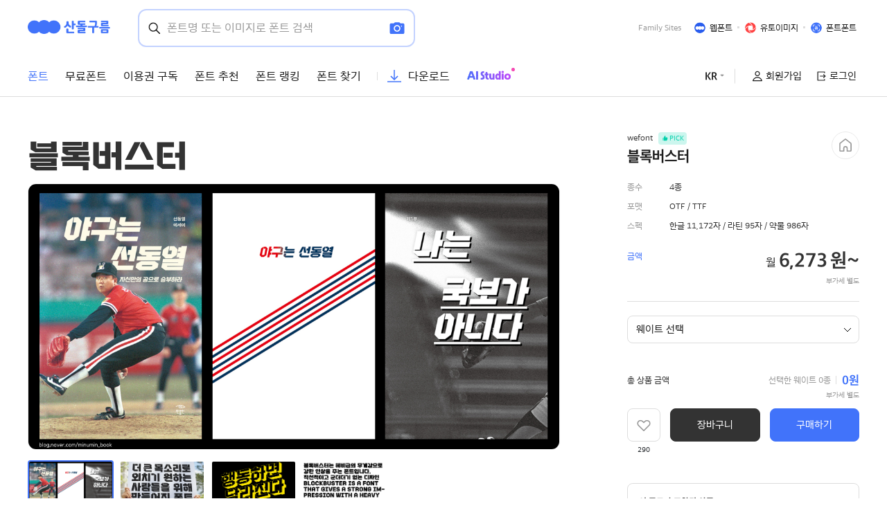

--- FILE ---
content_type: text/html;charset=UTF-8
request_url: https://www.sandollcloud.com/font/17245/Blockbuster
body_size: 209871
content:
<!DOCTYPE html>
<html lang="ko">
<!-- 버전이 안들어오는 경우, 버전이 들어오는데 베이키보다 버전이 낮을 경우 -->

	<head prefix="og: http://ogp.me/ns# article: http://ogp.me/ns/article#">
	<meta http-equiv="Content-type" content="text/html; charset=utf-8">
	<meta http-equiv="X-UA-Compatible" content="IE=edge">
	<meta name="viewport" content="width=device-width, initial-scale=1.0">
	
	<!-- Primary Meta Tags -->
	<title>블록버스터 | 산돌구름</title>
	<meta name="title" content="블록버스터 | 산돌구름">
	<meta name="keywords" content="블록버스터, 산돌구름, 산돌, 무료폰트, 무료 폰트, 폰트추천, 폰트, 무료 한글 폰트, 영문무료폰트, pretendard 폰트, 프리텐다드, 폰트 검색, 폰트 찾기, 상업용 무료폰트, 기업용 폰트, 폰트 사이트, 아이폰 무료폰트, 프리텐다드, g마켓 산스, 지마켓 산스, 웹폰트, 무료 서체, 무료 글꼴">
	<meta property="name" content="블록버스터 | 산돌구름">
	<meta name="description" content="블록버스터 폰트 | 블록버스터는 헤비급의 무게감으로 강한 인상을 주는 폰트입니다. 
직선적이고 군더더기 없는 디자인으로 눈에 잘 띄고 존재감이 강해, 더 큰 목소리를 내고 싶은 모든 사람에게 권해 드립니다.

블록버스터, 블록버스">
	<meta property="description" content="블록버스터 폰트 | 블록버스터는 헤비급의 무게감으로 강한 인상을 주는 폰트입니다. 
직선적이고 군더더기 없는 디자인으로 눈에 잘 띄고 존재감이 강해, 더 큰 목소리를 내고 싶은 모든 사람에게 권해 드립니다.

블록버스터, 블록버스">
	<meta property="keywords" content="블록버스터, 산돌구름, 산돌, 무료폰트, 무료 폰트, 폰트추천, 폰트, 무료 한글 폰트, 영문무료폰트, pretendard 폰트, 프리텐다드, 폰트 검색, 폰트 찾기, 상업용 무료폰트, 기업용 폰트, 폰트 사이트, 아이폰 무료폰트, 프리텐다드, g마켓 산스, 지마켓 산스, 웹폰트, 무료 서체, 무료 글꼴">

	<link rel="canonical" content="https://www.sandollcloud.com/font/17245/Blockbuster" href="https://www.sandollcloud.com/font/17245/Blockbuster" >
	<meta property="og:url" content="https://www.sandollcloud.com/font/17245/Blockbuster" >
	<meta name="twitter:url" content="https://www.sandollcloud.com/font/17245/Blockbuster" >
	
	
	<meta property="article:section" content="폰트">
	<meta property="article:section2" content="블록버스터">

	<!-- twitter -->
	<meta name="twitter:card" content="Summary">
	<meta name="twitter:site" content="@산돌구름">
	<meta name="twitter:creator" content="@산돌구름">
	<meta name="twitter:title" content="블록버스터 | 산돌구름">
	<meta name="twitter:image:alt" content="블록버스터 폰트 | 블록버스터는 헤비급의 무게감으로 강한 인상을 주는 폰트입니다. 
직선적이고 군더더기 없는 디자인으로 눈에 잘 띄고 존재감이 강해, 더 큰 목소리를 내고 싶은 모든 사람에게 권해 드립니다.

블록버스터, 블록버스">
	<meta name="twitter:image" content="https://media.sandollcloud.com/static/images/contents/wefont/main_img/20240723115004_wefont_font_Blockbuster_rep.png">
	<meta name="twitter:description" content="블록버스터 폰트 | 블록버스터는 헤비급의 무게감으로 강한 인상을 주는 폰트입니다. 
직선적이고 군더더기 없는 디자인으로 눈에 잘 띄고 존재감이 강해, 더 큰 목소리를 내고 싶은 모든 사람에게 권해 드립니다.

블록버스터, 블록버스">

	<!-- Open Graph / Facebook -->
	<meta property="og:image:width" content="1200">
	<meta property="og:image:height" content="630">
	<meta property="og:image:type" content="image/png">
	<meta property="og:image:alt" content="블록버스터 폰트 | 블록버스터는 헤비급의 무게감으로 강한 인상을 주는 폰트입니다. 
직선적이고 군더더기 없는 디자인으로 눈에 잘 띄고 존재감이 강해, 더 큰 목소리를 내고 싶은 모든 사람에게 권해 드립니다.

블록버스터, 블록버스" />
	<meta property="og:type" content="website">
	<meta property="og:site_name" content="블록버스터 | 산돌구름">
	<meta property="og:locale" content="ko_KR">
	<meta property="og:title" content="블록버스터 | 산돌구름">
	<meta content="블록버스터 폰트 | 블록버스터는 헤비급의 무게감으로 강한 인상을 주는 폰트입니다. 
직선적이고 군더더기 없는 디자인으로 눈에 잘 띄고 존재감이 강해, 더 큰 목소리를 내고 싶은 모든 사람에게 권해 드립니다.

블록버스터, 블록버스">
	<meta property="og:image" content="https://media.sandollcloud.com/static/images/contents/wefont/main_img/20240723115004_wefont_font_Blockbuster_rep.png">
	<!--
	<link rel="canonical" href="https://www.sandollcloud.com/">
	-->
	<meta name="param"/>
	
	<!--추천제외코드-->
	<meta property="product:availability" content="oos">


	<!-- 정기공모전 -->
	
	
	
	
	
	
	
	
	
	
	
	
	
	
	

	
	
	
	
	
	
	
	

 	<!-- 언어 확인 -->
 	<link rel="alternate" hreflang="ko" href="https://www.sandollcloud.com/" />
 	<link rel="alternate" hreflang="ko-kr" href="https://www.sandollcloud.com/" />

 	<link rel="alternate" hreflang="en" href="https://en.sandollcloud.com/" />
 	<link rel="alternate" hreflang="en-us" href="https://en.sandollcloud.com/" />
 
	<link rel="alternate" href="https://www.sandollcloud.com/" hreflang="x-default" />


	<!-- 아래는 캔캠 전용-->
	<!-- Twitter -->
	
	



	<link rel="shortcut icon"href="https://media.sandollcloud.com/static/images/PSP/icon/android-icon-180x180.png" >
	<link rel="apple-touch-icon" sizes="57x57" href="https://media.sandollcloud.com/static/images/PSP/icon/android-icon-57x57.png" />
	<link rel="apple-touch-icon" sizes="60x60" href="https://media.sandollcloud.com/static/images/PSP/icon/android-icon-60x60.png" />
	<link rel="apple-touch-icon" sizes="72x72" href="https://media.sandollcloud.com/static/images/PSP/icon/android-icon-72x72.png" />
	<link rel="apple-touch-icon" sizes="76x76" href="https://media.sandollcloud.com/static/images/PSP/icon/android-icon-76x76.png" />
	<link rel="apple-touch-icon" sizes="114x114" href="https://media.sandollcloud.com/static/images/PSP/icon/android-icon-114x114.png" />
	<link rel="apple-touch-icon" sizes="120x120" href="https://media.sandollcloud.com/static/images/PSP/icon/android-icon-120x120.png" />
	<link rel="apple-touch-icon" sizes="144x144" href="https://media.sandollcloud.com/static/images/PSP/icon/android-icon-144x144.png" />
	<link rel="apple-touch-icon" sizes="152x152" href="https://media.sandollcloud.com/static/images/PSP/icon/android-icon-152x152.png" />
	<link rel="apple-touch-icon" sizes="180x180" href="https://media.sandollcloud.com/static/images/PSP/icon/android-icon-180x180.png" />
	<link rel="icon" type="image/png" sizes="192x192"  href="https://media.sandollcloud.com/static/images/PSP/icon/android-icon-192x192.png" />
	<link rel="icon" type="image/png" sizes="32x32" href="https://media.sandollcloud.com/static/images/PSP/icon/android-icon-32x32.png" />
	<link rel="icon" type="image/png" sizes="96x96" href="https://media.sandollcloud.com/static/images/PSP/icon/android-icon-96x96.png" />
	<link rel="icon" type="image/png" sizes="16x16" href="https://media.sandollcloud.com/static/images/PSP/icon/android-icon-16x16.png" />

	<link rel="manifest" href="https://media.sandollcloud.com/static/favicon/manifest.json">
	<meta name="msapplication-TileColor" content="#4173fa">
	<meta name="msapplication-TileImage" content="https://media.sandollcloud.com/static/images/PSP/icon/android-icon-144x144.png">
	<meta name="theme-color" content="#4173fa">

	<!-- 웹 크롤링 가능하게 (실 서버용)-->
	<meta name="robots" content="index,follow">
	<meta name="NateOn/661 CFNetwork/*"  content="noindex,nofollow">

	<!-- 웹 크롤링 불가능하게(테스트 서버용)-->
	
  <meta property="me:feed:serviceId" content="website" />
  <meta name="format-detection" content="telephone=no" />
	<!--곰플레이어 페이지 검색노출 안되게처리 250820-->
	
	

	<link rel="stylesheet" href="/static/bootstrap/css/bootstrap.css" >
	<link rel="stylesheet" type="text/css" href="https://media.sandollcloud.com/static/css/rangeslider.css" />
	
	<!--일본어가 아닐 때에는 산돌고딕네오 -->

		<!--dev & webfont-->
		</link>

		<!-- dev & 폰트인유즈-->
		</link>

		<!-- dev & basic -->
		</link>


		<!-- 운영 & webfont-->
		</link>

		<!-- 운영 & 폰트인유즈 -->

		</link>

		<!-- 운영 & basic-->
		<link rel="stylesheet" href="https://9lmv8avlhd.execute-api.ap-northeast-2.amazonaws.com/V220624/api/css/drop_fontstream_css/?sid=[base64]%3D%3D" charset="utf-8"></link>

		<!-- 일본어 일때에는 Noto Sans JP-->
		
		
		
	
		

	<link rel="stylesheet" type="text/css" href="/static/styles/PSP_style.css" />
	
		

	<link rel="stylesheet" href="/static/css/jquery-ui.css" /><!-- 임시 적용 -->
  <!-- Link Swiper's CSS -->
	<link	rel="stylesheet"	href="/static/css/swiper-bundle.min.css"/>
	

	<script type="text/javascript" src="https://media.sandollcloud.com/static/scripts/jquery-3.3.1.min.js"></script>
	<!--<script th:if="${noscript != 'Y'}" type="text/javascript" th:src="@{/static/scripts/jquery-ui.min.js}"></script>-->
	<script src="/static/js/jquery-ui.js"></script><!-- 임시 -->
	<script src="/static/bootstrap/js/bootstrap.bundle.min.js" ></script>

	<script type="text/javascript" src="https://media.sandollcloud.com/static/js/rangeslider.js"></script>
	<script type="text/javascript" src="https://media.sandollcloud.com/static/scripts/scrollreveal.min.js"></script>
	
<!--	
	<script th:if="${noscript != 'Y'}" type="text/javascript" th:src="@{/static/scripts/parsley.i18n.js}"></script>

-->
  <script type="text/javascript" src="https://media.sandollcloud.com/static/scripts/parsley.min.js"></script>
	<!-- ko_KR -->
	<script type="text/javascript" src="/static/scripts/i18n/ko.js"></script>
	<!-- th_TH -->
	
	<!-- en_US -->
	
	
	<script type="text/javascript" src="https://media.sandollcloud.com/static/js/json2.js"></script>
	<!-- Swiper JS -->
	<script type="text/javascript" src="/static/js/swiper-bundle.min.js"></script>


	<!--[if lt IE 10]>
	<script type="text/javascript" src="https://media.sandollcloud.com/static/scripts/ie9.js"></script>
	<![endif]-->

	<!-- 다시 추가 -->
  <script type="text/javascript" src="https://media.sandollcloud.com/static/scripts/default.js"></script>
	
	<script type="text/javascript" src="/static/js/jquery.tmpl-1.0.0.min.js"></script>
	<script type="text/javascript" src="/static/scripts/mustache.min.js"></script>
	<script type="text/javascript" src="/static/js/fabric.min.js"></script>
	<script type="text/javascript" src="/static/js/psp.common.const.js"></script>
	<script type="text/javascript" src="/static/js/psp.common.js"></script>

  <!-- Global site tag (gtag.js) - Google Analytics -->
	<script async src="https://www.googletagmanager.com/gtag/js?id=UA-48258032-1"></script>
	<script >
		window.dataLayer = window.dataLayer || [];
		function gtag(){dataLayer.push(arguments);}
		gtag('js', new Date());
		gtag('config', 'UA-48258032-1', {'optimize_id':'GTM-PX7QPQ2'});
		//gtag('event', 'page_view',{ 'lang': "ko"});
  </script>

	<!-- Google tag (gtag.js) -->
	
	
    
    
   
    
    
    
    
    

  <!-- google search console -->
	<meta name="google-site-verification" content="LnT6sZA5_60ZWz21v8i7dHH0gWwAjUTeefxWNJRvEbg" />
    
	<!-- 네이버 --> 
	<!-- 네이버 소유확인  --> 
	<meta name="naver-site-verification" content="3075c099bf7436e20fb67116defd4be7f26ac98a" />
	

	<!-- 전환페이지 설정 -->
	<script type="text/javascript" src="//wcs.naver.net/wcslog.js"> </script> 
	 
	
	 
	
	<script type="text/javascript"> 
	if (!wcs_add) var wcs_add={};
	wcs_add["wa"] = "s_29f6e7c141a7";
	if (!_nasa) var _nasa={};
	wcs.inflow();
	wcs_do(_nasa);
	</script>

	<!-- 카카오 주문서 작성 -->
	
	
	<!-- 카카오 구매 -->
	 
	
	<!-- 카카오 회원가입 -->
	 
	
	<!-- Facebook Pixel Code -->
	
	
	<!-- Facebook Pixel Code -->
	
	
	<!-- Facebook Pixel Code -->
	<script>
	!function(f,b,e,v,n,t,s)
	{if(f.fbq)return;n=f.fbq=function(){n.callMethod?
	n.callMethod.apply(n,arguments):n.queue.push(arguments)};
	if(!f._fbq)f._fbq=n;n.push=n;n.loaded=!0;n.version='2.0';
	n.queue=[];t=b.createElement(e);t.async=!0;
	t.src=v;s=b.getElementsByTagName(e)[0];
	s.parentNode.insertBefore(t,s)}(window, document,'script',
	'https://connect.facebook.net/en_US/fbevents.js');
	fbq('init', '790655774460470');
	
	var sCurrentUrl = window.location.toString();
	
	if (sCurrentUrl.indexOf("/service/") == -1 )
	{
		fbq('track', 'PageView');
	} 
	
	</script>

	<!-- End Facebook Pixel Code -->
	<!-- Google Tag Manager -->
	<script>(function(w,d,s,l,i){w[l]=w[l]||[];w[l].push({'gtm.start':
	new Date().getTime(),event:'gtm.js'});var f=d.getElementsByTagName(s)[0],
	j=d.createElement(s),dl=l!='dataLayer'?'&l='+l:'';j.async=true;j.src=
	'https://www.googletagmanager.com/gtm.js?id='+i+dl;f.parentNode.insertBefore(j,f);
	})(window,document,'script','dataLayer','GTM-W438MZD');
	
</script>
	<!-- End Google Tag Manager -->

	<!-- Dable 스크립트 시작 / 문의 media@dable.io --> 
	 
	<!-- Dable 스크립트 종료 / 문의 media@dable.io -->
	
	<script src="https://t1.kakaocdn.net/kakao_js_sdk/2.1.0/kakao.min.js" integrity="sha384-dpu02ieKC6NUeKFoGMOKz6102CLEWi9+5RQjWSV0ikYSFFd8M3Wp2reIcquJOemx" crossorigin="anonymous"></script>
	<script>
		// SDK를 초기화 합니다. 사용할 앱의 JavaScript 키를 설정해야 합니다.
		Kakao.init('0d87c7a14fbb2b6e1881a53ef187a712');

		// SDK 초기화 여부를 판단합니다.
		console.log(Kakao.isInitialized());
	</script>
	<meta name="facebook-domain-verification" content="iga77z0hobsfr7pj0nxu72pr1b47zu" />
	<script type="application/ld+json">
		{
		"@context": "http://schema.org",
		"@type": "Brand",
		"name": "산돌구름",
		"url": "https://www.sandollcloud.com",
		"sameAs": [
			"https://blog.naver.com/sandollcomm",
			"https://www.instagram.com/sandollcloud",
			"https://www.youtube.com/channel/UCuRZZU1ADwckjxeJqDNJPkQ",
			"https://twitter.com/sandollcloud",
			"https://apps.apple.com/kr/app/id1499925527"
			]
		}
	</script>
		

</head>
 
<!-- 버전이 들어오고 베이키보다 버전이 같거나 높은경우-->


<body >
<div id="skipNav"><a href="#contents">Skip to the menu / 본문가기</a></div>
<script>
	// 하단에 있으면 컨텐츠 페이지에서 오류 떠서 상단으로 위치 이동
	var gIsLogin = false;
	var whatService = 'B'; // B: 브라우저, M: Mac구름다리, W: Win구름다리
</script>

<noscript><img height="1" width="1" style="display:none" src="https://www.facebook.com/tr?id=790655774460470&ev=PageView&noscript=1"/></noscript>
<!-- Google Tag Manager (noscript) -->
<noscript><iframe src="https://www.googletagmanager.com/ns.html?id=GTM-W438MZD"
height="0" 
width="0" style="display:none;visibility:hidden"></iframe></noscript>
<!-- End Google Tag Manager (noscript) -->
<!-- <header id="header" class="show" th:if="${#request.getAttribute('whatService').toString().equals('B')}">  404/500 오류시 whatService Null 오류로 인한 수정 -->

<header id="header" class="show responsive"> 

	<nav class="navbar family-site navbar-expand-sm navbar-light pc-size">
		<div class="container-1200 d-flex align-items-center justify-content-start">
			<a class="navbar-brand " href="/">		
				<img class="logo "  src="https://media.sandollcloud.com/static/images/PSP/icon/sandollcloud_logo_maincolor.png" alt="산돌구름" title="산돌구름" />
				
			</a>
			<div class="dummy_search">
				<div class="contenteditable_div" maxlength="100"  aria-label="Search" >폰트명 또는 이미지로 폰트 검색</div>
				<!--
				<a href="#" class="position-absolute image_search"  data-bs-toggle="modal" data-bs-target="#searchModal">
					<i class="sd ic-camera fill"></i>
				</a>-->
				<a href="/font-finder-image" class="position-absolute image_search" >
						<i class="sd ic-camera sandoll "></i>
					</a>
				<button class="position-absolute text_search" type="submit" >
					<i class="sd ic-search "></i>
				</button>
			</div>

	
					
			<div class="link-group ms-auto" role="group" aria-label="Family Sites">
				<span class="text-999">Family Sites</span>
				<a href="https://m.site.naver.com/1dPeK" target="_blank" ><img src="https://media.sandollcloud.com/static/images/PSP/icon/webfont_ico.png" alt="웹폰트" title="웹폰트"/><span>웹폰트</span></a>
				<a href="https://m.site.naver.com/1dPfo" target="_blank" ><img src="https://media.sandollcloud.com/static/images/PSP/icon/uto_ico.png" alt="유토이미지" title="유토이미지"/><span>유토이미지</span></a>
				<a href="https://m.site.naver.com/1dPfx" target="_blank" ><img src="https://media.sandollcloud.com/static/images/PSP/icon/fontfont_ico.png" alt="폰트폰트" title="폰트폰트"/><span>폰트폰트</span></a>

				
			</div>
			
		</div>
	</nav>
	<nav class="navbar navbar-expand-sm navbar-light pc-size">
		<div class="container-1200 d-flex align-items-center">
	
			<div class="collapse navbar-collapse" id="sandollHeaderNav">
				<ul class="navbar-nav me-auto mb-2 mb-lg-0 align-items-center">
				
					<li class="nav-item">
						<a class="nav-link  active"  href="/fonts" >폰트</a>
					</li>
			
					<li class="nav-item dropdown ">
						<a class="nav-link "  href="/freefonts" id="dropdownfreefont"  aria-expanded="false" >무료폰트</a>	
						<ul class="dropdown-menu" aria-labelledby="dropdownfreefont">
							<li><a class="dropdown-item" href="/freefonts">무료폰트</a></li>
							<li><a class="dropdown-item" href="/freetemplate">무료템플릿</a></li>


						</ul>	
					</li>
					<li class="nav-item ">
						<a class="nav-link "  href="/font-subscription" >이용권 구독</a>		
					</li>
					<!--
					<li class="nav-item position-relative ">
						<em class="badge badge-limited position-absolute top-0 start-0">제거예정 </em>
						<a class="nav-link "  th:text="#{search.html.001}" href="/curation-fonts"  th:classappend="${#strings.contains(#httpServletRequest.requestURI,'/curation-fonts')} ? active" >
							큐레이션
						</a>		
					</li>
					-->
					<li class="nav-item dropdown ">
						<a class="nav-link "  href="/font-recommendations" id="dropdownRecomm"  aria-expanded="false" >폰트 추천</a>	
						<ul class="dropdown-menu" aria-labelledby="dropdownRecomm">
							<li><a class="dropdown-item" href="/font-recommendations">폰트 추천</a></li>
							<li><a class="dropdown-item" href="/font-recommendations/series">시리즈</a></li>
							<li><a class="dropdown-item" href="/font-themes">테마별 폰트</a></li>

						</ul>	
					</li>
					<li class="nav-item position-relative ">
						<a class="nav-link "  href="/font-ranking" >폰트 랭킹</a>		
					</li>
					<li class="nav-item dropdown">
						<a class="nav-link " href="/font-finder-image" id="dropdownCommunity"  aria-expanded="false" >폰트 찾기</a>
						<ul class="dropdown-menu" aria-labelledby="dropdownCommunity">
							<li><a class="dropdown-item" href="/font-finder-image">폰트 찾기</a></li>
							<li><a class="dropdown-item" href="/font-in-use">폰트인유즈</a></li>

						</ul>
					</li>
					<!--
					<li class="nav-item ">
						<a class="nav-link pe-3"  href="/story"  th:text="#{nav.html.004}" th:classappend="${#strings.contains(#httpServletRequest.requestURI,'/story')|| #strings.contains(#httpServletRequest.requestURI,'/story/')} ? active" >
							스토리
						</a>		
					</li>
					-->

					<li class="nav-item dropdown ">
						<a class="nav-link bar d-inline-flex align-items-center"  href="/download" id="dropdownDownload"   aria-expanded="false">
							<i class="sd ic-download text-sandoll me-1"></i><span>다운로드</span></a>
						<ul class="dropdown-menu" aria-labelledby="dropdownDownload">
							<li><a class="dropdown-item" href="/download?aim_cont">무료 체험</a></li>
						</ul>
					</li>

					<li class="nav-item">
						<a class="nav-link bar d-flex align-items-center aiStudio"  href="/aistudio">
							<span>
								<img src="https://media.sandollcloud.com/static/images/PSP/contents/logo_aiStudio.png" alt="에이아이 스튜디오">
							</span>
						</a>
					</li>
				
		
				</ul>
				<ul class="navbar-nav ms-auto align-items-center">
					<li class="nav-item dropdown">
						<a class="nav-link icon bar right" id="dropdownLanguage" aria-expanded="false">
							
							
							<span class="fw-bold">KR</span>
							<i class="sd ic-arrow-triangle"></i>
						</a>
						<ul class="dropdown-menu" aria-labelledby="dropdownLanguage">
							<li>
								<a class="dropdown-item" href="javascript:void(0);" onclick="fnTransUrl(&#39;https://en.sandollcloud.com/font/17245/Blockbuster&#39;)"><span class="fw-bold">EN</span> - English</a>
								
							</li>
							<li>
								<a class="dropdown-item" href="javascript:void(0);" onclick="fnTransUrl(&#39;https://www.sandollcloud.com/font/17245/Blockbuster&#39;)"><span class="fw-bold">KR</span> - 한국어</a>
								
							</li>
							<!-- 주석 처리 (25.06.05)
							<li th:with="urlBuilder=${T(org.springframework.web.servlet.support.ServletUriComponentsBuilder).fromCurrentRequest()}">
								<a class="dropdown-item" href="javascript:void(0);" th:onclick="|fnTransUrl('${urlBuilder.fromCurrentRequest().replaceQueryParam('lang', 'en_US').toUriString()}')|">
									<span class="fw-bold">EN</span> - English
								</a>
							</li>
							<li th:with="urlBuilder=${T(org.springframework.web.servlet.support.ServletUriComponentsBuilder).fromCurrentRequest()}">
								<a class="dropdown-item" href="javascript:void(0);" th:onclick="|fnTransUrl('${urlBuilder.fromCurrentRequest().replaceQueryParam('lang', 'ko_KR').toUriString()}')|">
									<span class="fw-bold">KR</span> - 한국어
								</a>
							</li>
							주석 처리 (25.06.05) -->
						</ul>
					</li>

					
					
					
						
						
						<li class="nav-item login_false">
							<a href="/join" class="nav-link ms-0"><i class="sd ic-user"></i><span>회원가입</span></a>
						</li>
						<li class="nav-item login_false login">
							<a href="/login" class="nav-link"><i class="sd ic-logout"></i><span>로그인</span></a>
						</li>
						
					
					
					
				
				</ul>
			</div>
		</div>
	</nav>
	<nav class="navbar navbar-expand-md navbar-light mobile-size">
		<div class="container-1200 d-flex align-items-center">
			<a class="navbar-brand" href="/">				
				<img class="m_logo" src="https://media.sandollcloud.com/static/images/PSP/icon/sandollcloud_ico.png" alt="산돌구름" title="산돌구름" />
			</a>
			
		
			
			<button class="search_btn btn btn-border-none ms-auto" type="button" id="m_open_searchModal">
				<i class="sd ic-search"></i>
			</button>
			
		
		</div>
	</nav>
	<!-- 헤더 검색 폼 & 이미지 검색 모달  -->
	<body>
  <style>
    .canvas-container{margin: 0 auto;}
  </style>
  
  
  <form class="" id="headerSearchForm"  action="/font-finder"  method="get" >
   
    <input class="form-control"  name="commonSearch" id="commonSearch" value="" maxlength="100" autocomplete='off' type="search" aria-label="Search" placeholder="폰트명 또는 이미지로 폰트 검색" />
    <i class="sd ic-remove white" id="searchTxtResetBtn"></i>
    <!--
    <a href="#" class="position-absolute image_search"  data-bs-toggle="modal" data-bs-target="#searchModal">
      <i class="sd ic-camera sandoll"></i>
    </a>-->
    <a href="/font-finder-image" class="position-absolute image_search" >
      <i class="sd ic-camera sandoll"></i>
    </a>
    <button class="position-absolute text_search"  onclick="searchUtil.fnCommonSearch($('#commonSearch').val(),'IP');return false;">
      <i class="sd ic-search "></i>
    </button> 
    <button class="position-absolute m_hide_form" type="button" >
      <i class="sd prev-icon black "></i>
    </button>
    <div class="d-flex flex-wrap">
      <div class="header_popularTextWrap w-50">
        <h3>인기 검색어</h3>
        <ul class="fs-txt-3" id="popularwordlist">
           
        </ul>
      </div>
      <div class="fontRanking_div w-50" id="rankingFontsTop">
        
        <ul class="nav " id="fontRanking-tab" role="tablist">
          <li class="nav-item" role="presentation">
              <button class="nav-link active" id="fontsales-tab" data-bs-toggle="pill" data-bs-target="#fontsales" type="button" role="tab" aria-controls="fontsales" aria-selected="true">판매순</button>
          </li>
          <li class="nav-item" role="presentation">
              <button class="nav-link" id="nav-freefont-tab" data-bs-toggle="pill" data-bs-target="#freefont" type="button" role="tab" aria-controls="freefont" aria-selected="false">구독순</button>
          </li>
          <li class="nav-item" role="presentation">
              <button class="nav-link" id="activation-tab" data-bs-toggle="pill" data-bs-target="#activation" type="button" role="tab" aria-controls="activation" aria-selected="false">사용순</button>
          </li>
            
        
        </ul>
        <div class="tab-content" id="fontRanking-tabContent">
          <div class="tab-pane fade show active rankingFonts10" id="fontsales" role="tabpanel" aria-labelledby="fontsales-tab" tabindex="0">
            <h3 ><span>최근 12시간 판매랭킹</span><i class="sd ic-info text-ddd ms-1" data-bs-toggle="tooltip"  data-bs-placement="top" title="매일 01:00/13:00 업데이트" ></i></h3>

            <ul >
  
            </ul>
            <!--
            <p class="text-999" th:utext="#{search.html.030}">최근 12시간 동안 판매량이 높은 폰트입니다.<br/>(매일 01:00/13:00 업데이트)
            </p>-->
          </div>
          <div class="tab-pane fade rankingFreeFonts10" id="freefont" role="tabpanel" aria-labelledby="nav-freefont-tab" tabindex="0">
            <h3  ><span>최근 1일간 구독랭킹</span><i class="sd ic-info text-ddd ms-1" data-bs-toggle="tooltip"  data-bs-placement="top" title="매일 01:00 업데이트" ></i></h3>
            <ul>	
            </ul>
            <!--
            <p class="text-999" th:utext="#{search.html.036}">최근 1일간 판매량이 높은 이용권입니다.<br/>(매일 09:00 업데이트)
            </p>-->
          </div>
          <div class="tab-pane fade rankingActiveFonts10" id="activation" role="tabpanel" aria-labelledby="activation-tab" tabindex="0">
            <h3 ><span>최근 1주간 사용랭킹</span><i class="sd ic-info text-ddd ms-1" data-bs-toggle="tooltip"  data-bs-placement="top" title="매일 09:00 업데이트" ></i></h3>
            <ul>
            </ul>
            <!---
            <p class="text-999" th:utext="#{search.html.031}">최근 1주일간 사용량이 많은 신규 폰트입니다.<br/>(매일 09:00 업데이트)
            </p>-->
          </div>
          
        </div>
      </div>

    </div>
 
    <hr class="mt-3 mb-20px"/>
    <div class="header_popularFontWrap mt-0">
      <h3>신규 폰트</h3>

      <div class=" header_popularFont">
        <ul class="fs-txt-3 " id="newfontlist" >
                  
        </ul>
        
      </div>
    </div>

    
    
  </form>
 

  <!-- <script src="/js/vue.min.js"></script> -->
  <script>

    var defaultTxt = "\uC774\uBBF8\uC9C0\uB97C \uC5C5\uB85C\uB4DC\uD558\uAC70\uB098 URL\uC744 \uC785\uB825\uD558\uC2DC\uBA74 \uC0AC\uC6A9\uB41C \uD3F0\uD2B8\uB97C \uCC3E\uC544\uB4DC\uB9BD\uB2C8\uB2E4."
    var nosearchTxt = "\uB9E4\uCE6D \uD3F0\uD2B8\uB97C \uCC3E\uC9C0 \uBABB\uD588\uC2B5\uB2C8\uB2E4. \uD3F0\uD2B8\uAC00 \uB2F4\uAE34 \uC774\uBBF8\uC9C0 \uD30C\uC77C\uC744 \uB2E4\uC2DC \uC5C5\uB85C\uB4DC\uD558\uC138\uC694."



    // -- 인기 검색어 클릭시 
    $.fnClickPopularWord = function(searchword, search_keyword_id) {
      $("[name='loctype']").val(ComConst.searchWordTypePopular);
      $("[name='dataid']").val(search_keyword_id);
      // searchUtil.fnTextSearch(searchword, ComConst.searchWordTypePopular, ComConst.searchWordFromTotalpop, 0);
      searchUtil.fnTextSearchV3(
                ComConst.SEARCH_WORD_PLATFORM_PC, searchword, ComConst.SEARCH_WORD_TYPE_POPULARV2, ComConst.SEARCH_WORD_FROM_TOTALPOPV2, 0);
    };
    



   

    $(function() {

      //인기 량킹 
      searchUtil.fnRanking();

      $('#m_open_searchModal, .dummy_search').on('click',function(){
        $('#headerSearchForm').addClass('active');
      })

      $('.m_hide_form').on('click',function(){
        $('#headerSearchForm').removeClass('active');
      })
      

  
    })


    

  </script>
  
  <!-- <script id="popularListTemplate" type="text/x-jquery-tmpl">
    <li class="swiper-slide" > /search/result?commonSearch=${word}
      <a class="fs-txt-2" href="javascript:$.fnClickPopularWord('${default_word}', ${search_keyword_id})">${default_word}</a>
    </li>
  </script> -->

  <script id="popularWordListTemplate" type="text/x-jquery-tmpl">
    <li >
      <a href="javascript:$.fnClickPopularWord('${word}', 0)" data-text="${word}" data-swiper-slide-index="${r_order}"  lang="${lang}" > 
        <span class="text-rank" >${rm}</span>
        <span class="text-black"> ${word}</span>
      </a>
    </li>
  </script>

  <!-- <script id="popularFontListTemplate" type="text/x-jquery-tmpl">
    <li> 
      <a href="javascript:$.fnClickPopularWord('${family_group_name}', 1)" data-text="${family_group_name}" data-swiper-slide-index="${rm-1}"  lang="${lang}" >
        <span class="text-black"> ${family_group_name} </span>
      </a>
    </li>
  </script> -->

  <script id="newFontListTemplate" type="text/x-jquery-tmpl">
    <li> 
      <a href="javascript:$.fnClickPopularWord('${family_group_name}', 1)" data-text="${family_group_name}" data-swiper-slide-index="${rm-1}" lang="${lang}" >
        <span class="text-black" fid="${font_family_id}"  id="${font_id}"  style="font-family:SDFONTMH_${font_family_id}-${r_order}"> ${family_group_name} </span>
      </a>
    </li>
  </script>



  <script id="popularRankFontTemplate" type="text/x-jquery-tmpl">
    <li>
      <a href="javascript:$.fnClickPopularWord('${family_group_name}', 1)" class="d-flex align-items-center" data-text="${family_group_name}">
        <span class="text-rank" >${rm}</span>
        <span class="text-black"  fid="${font_family_id}" id="${font_id}" style="font-family:SDFONTMH_${font_family_id}-${r_order}" >${family_group_name} </span>
  
      </a>
    </li>
  </script>
  
  <script id="popularRankActiveFontTemplate" type="text/x-jquery-tmpl">
    <li>
      <a href="javascript:$.fnClickPopularWord('${family_group_name}', 1)" class="d-flex align-items-center" data-text="${family_group_name}">
        <span class="text-rank" >${rm}</span>
        <span class="text-black" fid="${font_family_id}" id="${font_id}"  style="font-family:SDFONTMH_${font_family_id}-${r_order}">${family_group_name}</span>
      </a>
    </li>
  </script>
  
  <script id="popularRankProductTemplate" type="text/x-jquery-tmpl">
    <li>
      <a href="javascript:$.fnClickPopularWord('${family_group_name}', 1)" class="d-flex align-items-center" data-text="${family_group_name}">
        <span class="text-rank" >${rm}</span>
        <span class="text-black" fid="${font_family_id}" id="${font_id}"  >${family_group_name}</span> 
      </a>
    </li>
  </script>



</body>

</header>
<!-- 웹뷰에서 뒤로가기 구현 : 삭제하지 마세요  -->

	
	<div id="contents" tabindex="0"> 
		
<style>


</style>


	<article id="font_2_1" class="fontDesc font_2_1">
		<input type="hidden" id="cpPreviewType"  value="ko" />
		<!-- <input type="hidden" id="fontFamilyName" th:if="${familyGroupInfo != null}" th:value="${familyGroupInfo.get('family_group_name')}" /> -->
		<input type="hidden" id="familyGroupId" value="17245">
		<input type="hidden" id="fontFamilyId" value="8032">
		<input type="hidden" id="loginStatus" value="0" />
		<input type="hidden" id="userType" value="" >
		<input type="hidden" id="gb" value="OTF" >
	

		<div class="container-1200 sticky-wrap">
			<div class="font_contents content1-1">
				
			
				<!-- 웹폰트로 노출-->
				<h1 class="font_name " id="fg_name" option="0" alt="블록버스터" title="블록버스터">블록버스터</h1>
				<section class="font_basic_info">
					<!-- 필터링 되는 태그들을 노출합니다. 해당 값 없을 경우 영역 숨김처리, 링크나 이벤트 없는 장식입니다!-->
					<div class="filter-tag-wrap">
						
					</div>
					
					<div class="font_example " >
					
						<div >
							
							<div id="fontExampleArea" class="fontExampleArea">
								<!--
								<img th:src="@{${img.get('use_img_p_url')}}"  th:each="img,1:${fontUseEXImg}" />
								-->
								<div class="swiper fontExampleImg_swiper1">
								<div class="swiper-wrapper">
									<div class="swiper-slide">
										<img src="https://media.sandollcloud.com/static/images/contents/wefont/160720240723115004_contents_image_1.jpg" alt="블록버스터 font in use" title="블록버스터 font in use" />
									</div>
									<div class="swiper-slide">
										<img src="https://media.sandollcloud.com/static/images/contents/wefont/160720240723115004_contents_image_2.jpg" alt="블록버스터 font in use" title="블록버스터 font in use" />
									</div>
									<div class="swiper-slide">
										<img src="https://media.sandollcloud.com/static/images/contents/wefont/160720240723115004_contents_image_3.jpg" alt="블록버스터 font in use" title="블록버스터 font in use" />
									</div>
									<div class="swiper-slide">
										<img src="https://media.sandollcloud.com/static/images/contents/wefont/160720240723115005_contents_image_4.png" alt="블록버스터 font in use" title="블록버스터 font in use" />
									</div>
								</div>
								<div class="swiper-button-next">
									<img src="https://media.sandollcloud.com/static/images/PSP/icon/btn-nxtbox-pc.png">
								</div>
								<div class="swiper-button-prev">
									<img src="https://media.sandollcloud.com/static/images/PSP/icon/btn-prebox-pc.png">
								</div>
								</div>
								<div  class="swiper fontExampleImg_swiper2">
									<div class="swiper-wrapper">
										<div class="swiper-slide">
											<img src="https://media.sandollcloud.com/static/images/contents/wefont/160720240723115004_contents_image_1.jpg"  alt="블록버스터 font in use" title="블록버스터 font in use"  />
										</div>
										<div class="swiper-slide">
											<img src="https://media.sandollcloud.com/static/images/contents/wefont/160720240723115004_contents_image_2.jpg"  alt="블록버스터 font in use" title="블록버스터 font in use"  />
										</div>
										<div class="swiper-slide">
											<img src="https://media.sandollcloud.com/static/images/contents/wefont/160720240723115004_contents_image_3.jpg"  alt="블록버스터 font in use" title="블록버스터 font in use"  />
										</div>
										<div class="swiper-slide">
											<img src="https://media.sandollcloud.com/static/images/contents/wefont/160720240723115005_contents_image_4.png"  alt="블록버스터 font in use" title="블록버스터 font in use"  />
										</div>
									</div>
									<div class="swiper-button-next">
										<img src="https://media.sandollcloud.com/static/images/PSP/icon/ic-right-white.png">
									</div>
									<div class="swiper-button-prev">
										<img src="https://media.sandollcloud.com/static/images/PSP/icon/ic-left-white.png">
									</div>
								</div>
					
							</div>
						</div>
						
						
						
					</div>
					
					
				</section>
			</div>
			<div class="font_contents content1-2">
			


					<!-- 미리보기 추가코드 -->
					<link id="font_style_tilte" rel="stylesheet" />
					<link id="font_style" rel="stylesheet"  />
					<link id="font_style_pv" rel="stylesheet" />
					<link id="font_style_vfdesc" rel="stylesheet"  /> <!-- 베리어블용 -->
					<link id="font_style_vf" rel="stylesheet" /> <!-- 베리어블용 -->
					<!-- 미리보기 추가코드 -->
					
					<!-- 기존 폰트 상세와 구분위해 class 명에 new 추가-->
					<section class="font_preview new mt-3">
						<!-- 베리어블 폰트라면 폰트테스터 탭이 기본 노출 -->
						 
						<!-- variable font의 경우 폰트 테스터 영역이 활성화 되어 있는 상태-->
						<!-- 미리보기 영역 : 기본 display:none; th:classappend="show" 해야 노출-->

						<!-- 기존 미리보기탭 영역입니다.-->
						<div class="basic-preview-list-wrap preview-pane show" >
							<div id="fontdesc_form" >
							
								<div class="rounded-form w-100">
									<!-- 값 있을 때 X 생기고 클릭시 텍스트 제거 , 없을 때 -->
									<div class="preview-text-wrap form-group select-wrap " id="preview-text">
										<button id="font_write_btn"
										class="d-none">적용</button>	
										<input type="text" class="preview-text desc"  placeholder="텍스트로 입력하면 폰트로 미리 볼 수 있어요."
										maxlength="100" />
										<i class="sd ic-close descBtn" id="pv" ></i>
									</div>
									<div class="form-group font-size-wrap">
										<div class="range-slider">
											<input type="range" name="font-size" class="range" min="10" max="120" value="35" step="1"
												id="font-size">
											<span class="range-slider-value">35px</span>
										</div>
									</div>
									<div class="form-group nav align-items-center "  id="preview-tab" role="tablist">
										<button type="button"  data-bs-toggle="list" id="btnList" href="#preview_list_wrap" role="tab" aria-controls="preview_list_wrap" class="btn btn-border-none active "><i
										class="sd ic-list"></i></button>
										<button type="button" data-bs-toggle="list" id="btnCompare" href="#preview_compare_wrap" role="tab" aria-controls="preview_compare_wrap" class="btn btn-border-none ms-1"><i
										class="sd ic-compare"></i></button>
										
									</div>
			
								</div>
							</div>
							
							<div class="tab-content" id="preview-tab">
								<!-- 미리보기 영역-->
								<div class="tab-pane fade show active" id="preview_list_wrap" role="tabpanel" aria-labelledby="preview-tab">
									<ul class=" font_preview_list" id="font_desc_list">
										<li class="item">
											<input type="hidden" id="default_glyph" value="ko">
											<p class="font-weight ">
												<span >Bold </span> <!-- / 1  -->
												<span></span> 											
													
											</p>
											<!-- 누타입 오브제 웨이트만 이미지로 보이게 강제처리 -->
											
												
												<dd class="preview txt" data-preview-text id="24911" main="1"
													fid="8032" order="0" 
													index="0"
													>
												
												</dd>
											
											
										</li>
										<li class="item">
											<input type="hidden" id="default_glyph" value="ko">
											<p class="font-weight ">
												<span >Bold Italic </span> <!-- / 0  -->
												<span></span> 											
													
											</p>
											<!-- 누타입 오브제 웨이트만 이미지로 보이게 강제처리 -->
											
												
												<dd class="preview txt" data-preview-text id="24913" main="0"
													fid="8032" order="1" 
													index="1"
													>
												
												</dd>
											
											
										</li>
										<li class="item">
											<input type="hidden" id="default_glyph" value="ko">
											<p class="font-weight ">
												<span >Heavy </span> <!-- / 0  -->
												<span></span> 											
													
											</p>
											<!-- 누타입 오브제 웨이트만 이미지로 보이게 강제처리 -->
											
												
												<dd class="preview txt" data-preview-text id="24915" main="0"
													fid="8032" order="2" 
													index="2"
													>
												
												</dd>
											
											
										</li>
										<li class="item">
											<input type="hidden" id="default_glyph" value="ko">
											<p class="font-weight ">
												<span >Heavy Italic </span> <!-- / 0  -->
												<span></span> 											
													
											</p>
											<!-- 누타입 오브제 웨이트만 이미지로 보이게 강제처리 -->
											
												
												<dd class="preview txt" data-preview-text id="24917" main="0"
													fid="8032" order="3" 
													index="3"
													>
												
												</dd>
											
											
										</li>
									</ul>
								</div>
								<div class="tab-pane fade" id="preview_compare_wrap" role="tabpanel" aria-labelledby="preview-tab">
		
									<ul class="font_preview_list paragraph" id="font_preview_list">
										<li class="">
												<select  name="font-weight" class="fs-title-4" style="outline:none;">
													<option glyph="ko"
														format="OTF / TTF"
														value="THC082" style="SDFONT_8032-0"
														>Bold</option>
													<option glyph="ko"
														format="OTF / TTF"
														value="THC150" style="SDFONT_8032-1"
														>Bold Italic</option>
													<option glyph="ko"
														format="OTF / TTF"
														value="THC164" style="SDFONT_8032-2"
														>Heavy</option>
													<option glyph="ko"
														format="OTF / TTF"
														value="THC193" style="SDFONT_8032-3"
														>Heavy Italic</option>
												</select>
												<p class="fs-txt-4">
													<!-- <span  class="font-type" th:text="${weight.get('font_file_format_list')}">OTF</span>
													<th:block th:if="${familyGroupInfo.get('cp_name') != 'FREE'}" >
														
														<button class="add-myfontlist btn btn-border-none d-none" name="btnMyFont"
														th:id="${weight.get('family_group_id')+'_'+iter.index+'_L'}" th:value="${weight.get('font_id')}" 
														th:gid="${weight.get('family_group_id')}" th:cpid="${familyGroupInfo.get('cp_id')}"
														th:status="${weight.get('myfont')}" th:list="${weight.get('font_lists')}">
														<i th:class="${weight.get('myfont')>0}? 'sd ic-heart-fill' : 'sd ic-heart'"></i></button>
													</th:block> -->
												</p>
											<div class="preview txt" data-preview-text3  > <!--fs-txt-1-->
												이지러는 졌으나 보름을 갓 지난 달은 부드러운 빛을 흔붓이 흘리고 있다.대화까지는 팔십 리의 밤길, 고개를 둘이나 넘고 개울을 하나 건너고 벌판과 산길을 걸어야 된다.길은
												지금 긴 산허리에 걸려 있다. 밤중을 지난 무렵인지 죽은 듯이 고요한 속에서 짐승 같은 달의 숨소리가 손에 잡힐 듯이 들리며, 콩 포기와 옥수수 잎새가 한층 달에 푸르게
												젖었다. 산허리는 온통 메밀 밭이어서 피기 시작한 꽃이 소금을 뿌린 듯이 흐뭇한 달빛에 숨이 막힐 지경이다. 붉은 대공이 향기같이 애잔하고 나귀들의 걸음도 시원하다. 길이
												좁은 까닭에 세 사람은 나귀를 타고 외줄로 늘어섰다. 방울소리가 시원스럽게 딸랑딸랑 메밀 밭께로 흘러간다. 앞장선 허 생원의 이야기 소리는 꽁무니에 선 동이에게는 확적히는
												안 들렸으나, 그는 그대로 개운한 제멋에 적적하지는 않았다.
											</div>
										</li>
									</ul>
								</div>
							</div>
						</div>

						<!-- 폰트테스터 영역 : 기본 display:none; th:classappend="show" 해야 노출  -->
						
					
						
					</section>
	
	
				
				
			

				<!-- 설명글, 기존폰트상세 태그, 폰트 정보 -->
				<section class="font_basic_info">
					<p class="description text-333">블록버스터는 헤비급의 무게감으로 강한 인상을 주는 폰트입니다. <br />직선적이고 군더더기 없는 디자인으로 눈에 잘 띄고 존재감이 강해, 더 큰 목소리를 내고 싶은 모든 사람에게 권해 드립니다.<br /><br />블록버스터, 블록버스터 노멀, 블록버스터 라운드 등 3가지로 구별되며 그 중 블록버스터는 스텐실 스타일의 폰트로 획 사이에 뚫린 공간이 있어 개성이 더욱 강한 편입니다. <br /><br />Heavy, Bold의 2가지 두께가 제공되며 각자 기울임(Italic) 폰트도 제공되어 다양한 프로그램에서 속도감이 강조된 기울임 폰트를 쉽게 사용할 수 있습니다.</p>
					

						<!-- 태그 -->
						<p class="tag-wrap new " >		
							<a href="javascript:searchUtil.fnCommonSearch(&#39;유튜브썸네일&#39;,&#39;TP&#39;)">#유튜브썸네일</a><a href="javascript:searchUtil.fnCommonSearch(&#39;포스터용&#39;,&#39;TP&#39;)">#포스터용</a><a href="javascript:searchUtil.fnCommonSearch(&#39;그로테스크 산스&#39;,&#39;TP&#39;)">#그로테스크 산스</a><a href="javascript:searchUtil.fnCommonSearch(&#39;햄버거&#39;,&#39;TP&#39;)">#햄버거</a><a href="javascript:searchUtil.fnCommonSearch(&#39;데코&#39;,&#39;TP&#39;)">#데코</a><a href="javascript:searchUtil.fnCommonSearch(&#39;아날로그적인&#39;,&#39;TP&#39;)">#아날로그적인</a><a href="javascript:searchUtil.fnCommonSearch(&#39;케밥&#39;,&#39;TP&#39;)">#케밥</a><a href="javascript:searchUtil.fnCommonSearch(&#39;스포츠 음료&#39;,&#39;TP&#39;)">#스포츠 음료</a><a href="javascript:searchUtil.fnCommonSearch(&#39;어드벤쳐&#39;,&#39;TP&#39;)">#어드벤쳐</a><a href="javascript:searchUtil.fnCommonSearch(&#39;책 표지&#39;,&#39;TP&#39;)">#책 표지</a><a href="javascript:searchUtil.fnCommonSearch(&#39;2018&#39;,&#39;TP&#39;)">#2018</a><a href="javascript:searchUtil.fnCommonSearch(&#39;보드카&#39;,&#39;TP&#39;)">#보드카</a><a href="javascript:searchUtil.fnCommonSearch(&#39;폭염&#39;,&#39;TP&#39;)">#폭염</a><a href="javascript:searchUtil.fnCommonSearch(&#39;게임 타이틀&#39;,&#39;TP&#39;)">#게임 타이틀</a><a href="javascript:searchUtil.fnCommonSearch(&#39;매콤한&#39;,&#39;TP&#39;)">#매콤한</a><a href="javascript:searchUtil.fnCommonSearch(&#39;전쟁영화&#39;,&#39;TP&#39;)">#전쟁영화</a><a href="javascript:searchUtil.fnCommonSearch(&#39;역동적인&#39;,&#39;TP&#39;)">#역동적인</a><a href="javascript:searchUtil.fnCommonSearch(&#39;태풍&#39;,&#39;TP&#39;)">#태풍</a><a href="javascript:searchUtil.fnCommonSearch(&#39;아이돌&#39;,&#39;TP&#39;)">#아이돌</a><a href="javascript:searchUtil.fnCommonSearch(&#39;센&#39;,&#39;TP&#39;)">#센</a><a href="javascript:searchUtil.fnCommonSearch(&#39;패션&#39;,&#39;TP&#39;)">#패션</a><a href="javascript:searchUtil.fnCommonSearch(&#39;IT&#39;,&#39;TP&#39;)">#IT</a><a href="javascript:searchUtil.fnCommonSearch(&#39;소방관&#39;,&#39;TP&#39;)">#소방관</a><a href="javascript:searchUtil.fnCommonSearch(&#39;액션&#39;,&#39;TP&#39;)">#액션</a><a href="javascript:searchUtil.fnCommonSearch(&#39;단단한&#39;,&#39;TP&#39;)">#단단한</a><a href="javascript:searchUtil.fnCommonSearch(&#39;배달음식&#39;,&#39;TP&#39;)">#배달음식</a><a href="javascript:searchUtil.fnCommonSearch(&#39;영화관&#39;,&#39;TP&#39;)">#영화관</a><a href="javascript:searchUtil.fnCommonSearch(&#39;범죄&#39;,&#39;TP&#39;)">#범죄</a><a href="javascript:searchUtil.fnCommonSearch(&#39;자신감 넘치는&#39;,&#39;TP&#39;)">#자신감 넘치는</a><a href="javascript:searchUtil.fnCommonSearch(&#39;탄산음료&#39;,&#39;TP&#39;)">#탄산음료</a><a href="javascript:searchUtil.fnCommonSearch(&#39;전자음악&#39;,&#39;TP&#39;)">#전자음악</a><a href="javascript:searchUtil.fnCommonSearch(&#39;잡지&#39;,&#39;TP&#39;)">#잡지</a><a href="javascript:searchUtil.fnCommonSearch(&#39;뉴스레터&#39;,&#39;TP&#39;)">#뉴스레터</a><a href="javascript:searchUtil.fnCommonSearch(&#39;양식&#39;,&#39;TP&#39;)">#양식</a><a href="javascript:searchUtil.fnCommonSearch(&#39;할로윈&#39;,&#39;TP&#39;)">#할로윈</a><a href="javascript:searchUtil.fnCommonSearch(&#39;웹툰스타일&#39;,&#39;TP&#39;)">#웹툰스타일</a><a href="javascript:searchUtil.fnCommonSearch(&#39;빼빼로데이&#39;,&#39;TP&#39;)">#빼빼로데이</a><a href="javascript:searchUtil.fnCommonSearch(&#39;게임리뷰&#39;,&#39;TP&#39;)">#게임리뷰</a><a href="javascript:searchUtil.fnCommonSearch(&#39;삼겹살&#39;,&#39;TP&#39;)">#삼겹살</a><a href="javascript:searchUtil.fnCommonSearch(&#39;환갑잔치&#39;,&#39;TP&#39;)">#환갑잔치</a><a href="javascript:searchUtil.fnCommonSearch(&#39;교양&#39;,&#39;TP&#39;)">#교양</a><a href="javascript:searchUtil.fnCommonSearch(&#39;패키지&#39;,&#39;TP&#39;)">#패키지</a><a href="javascript:searchUtil.fnCommonSearch(&#39;굿즈&#39;,&#39;TP&#39;)">#굿즈</a><a href="javascript:searchUtil.fnCommonSearch(&#39;옥외광고&#39;,&#39;TP&#39;)">#옥외광고</a><a href="javascript:searchUtil.fnCommonSearch(&#39;주점&#39;,&#39;TP&#39;)">#주점</a><a href="javascript:searchUtil.fnCommonSearch(&#39;전자제품&#39;,&#39;TP&#39;)">#전자제품</a><a href="javascript:searchUtil.fnCommonSearch(&#39;운동&#39;,&#39;TP&#39;)">#운동</a><a href="javascript:searchUtil.fnCommonSearch(&#39;스포츠&#39;,&#39;TP&#39;)">#스포츠</a><a href="javascript:searchUtil.fnCommonSearch(&#39;게임&#39;,&#39;TP&#39;)">#게임</a><a href="javascript:searchUtil.fnCommonSearch(&#39;캠페인&#39;,&#39;TP&#39;)">#캠페인</a><a href="javascript:searchUtil.fnCommonSearch(&#39;배너&#39;,&#39;TP&#39;)">#배너</a><a href="javascript:searchUtil.fnCommonSearch(&#39;지하철 스크린 광고&#39;,&#39;TP&#39;)">#지하철 스크린 광고</a><a href="javascript:searchUtil.fnCommonSearch(&#39;프레젠테이션&#39;,&#39;TP&#39;)">#프레젠테이션</a><a href="javascript:searchUtil.fnCommonSearch(&#39;포스터&#39;,&#39;TP&#39;)">#포스터</a><a href="javascript:searchUtil.fnCommonSearch(&#39;헬스장&#39;,&#39;TP&#39;)">#헬스장</a><a href="javascript:searchUtil.fnCommonSearch(&#39;경기장&#39;,&#39;TP&#39;)">#경기장</a><a href="javascript:searchUtil.fnCommonSearch(&#39;맥주&#39;,&#39;TP&#39;)">#맥주</a><a href="javascript:searchUtil.fnCommonSearch(&#39;매운맛&#39;,&#39;TP&#39;)">#매운맛</a><a href="javascript:searchUtil.fnCommonSearch(&#39;운동회&#39;,&#39;TP&#39;)">#운동회</a><a href="javascript:searchUtil.fnCommonSearch(&#39;힙합&#39;,&#39;TP&#39;)">#힙합</a><a href="javascript:searchUtil.fnCommonSearch(&#39;락&#39;,&#39;TP&#39;)">#락</a><a href="javascript:searchUtil.fnCommonSearch(&#39;경영&#39;,&#39;TP&#39;)">#경영</a><a href="javascript:searchUtil.fnCommonSearch(&#39;정치&#39;,&#39;TP&#39;)">#정치</a><a href="javascript:searchUtil.fnCommonSearch(&#39;SF&#39;,&#39;TP&#39;)">#SF</a><a href="javascript:searchUtil.fnCommonSearch(&#39;딱딱한&#39;,&#39;TP&#39;)">#딱딱한</a><a href="javascript:searchUtil.fnCommonSearch(&#39;산세리프&#39;,&#39;TP&#39;)">#산세리프</a><a href="javascript:searchUtil.fnCommonSearch(&#39;장난감&#39;,&#39;TP&#39;)">#장난감</a><a href="javascript:searchUtil.fnCommonSearch(&#39;음료&#39;,&#39;TP&#39;)">#음료</a><a href="javascript:searchUtil.fnCommonSearch(&#39;제품 홍보&#39;,&#39;TP&#39;)">#제품 홍보</a><a href="javascript:searchUtil.fnCommonSearch(&#39;쇼핑몰&#39;,&#39;TP&#39;)">#쇼핑몰</a><a href="javascript:searchUtil.fnCommonSearch(&#39;Display&#39;,&#39;TP&#39;)">#Display</a><a href="javascript:searchUtil.fnCommonSearch(&#39;생필품&#39;,&#39;TP&#39;)">#생필품</a><a href="javascript:searchUtil.fnCommonSearch(&#39;건강&#39;,&#39;TP&#39;)">#건강</a><a href="javascript:searchUtil.fnCommonSearch(&#39;영화소개&#39;,&#39;TP&#39;)">#영화소개</a><a href="javascript:searchUtil.fnCommonSearch(&#39;예능&#39;,&#39;TP&#39;)">#예능</a><a href="javascript:searchUtil.fnCommonSearch(&#39;전시&#39;,&#39;TP&#39;)">#전시</a><a href="javascript:searchUtil.fnCommonSearch(&#39;영화&#39;,&#39;TP&#39;)">#영화</a><a href="javascript:searchUtil.fnCommonSearch(&#39;연극&#39;,&#39;TP&#39;)">#연극</a><a href="javascript:searchUtil.fnCommonSearch(&#39;로고&#39;,&#39;TP&#39;)">#로고</a><a href="javascript:searchUtil.fnCommonSearch(&#39;이벤트 페이지&#39;,&#39;TP&#39;)">#이벤트 페이지</a><a href="javascript:searchUtil.fnCommonSearch(&#39;회사&#39;,&#39;TP&#39;)">#회사</a><a href="javascript:searchUtil.fnCommonSearch(&#39;공공기관&#39;,&#39;TP&#39;)">#공공기관</a><a href="javascript:searchUtil.fnCommonSearch(&#39;청량한&#39;,&#39;TP&#39;)">#청량한</a><a href="javascript:searchUtil.fnCommonSearch(&#39;겨울&#39;,&#39;TP&#39;)">#겨울</a><a href="javascript:searchUtil.fnCommonSearch(&#39;여름&#39;,&#39;TP&#39;)">#여름</a><a href="javascript:searchUtil.fnCommonSearch(&#39;취미&#39;,&#39;TP&#39;)">#취미</a><a href="javascript:searchUtil.fnCommonSearch(&#39;과학&#39;,&#39;TP&#39;)">#과학</a><a href="javascript:searchUtil.fnCommonSearch(&#39;다큐멘터리&#39;,&#39;TP&#39;)">#다큐멘터리</a><a href="javascript:searchUtil.fnCommonSearch(&#39;역사&#39;,&#39;TP&#39;)">#역사</a>
						</p>
						
					
					<div class="font_info_list_wrap mt-60px">
						<ul class="font_info_list ">
							<li>
								<label>종수</label>
								
								<span>4종</span>
							</li>
							<li>
								<label>출시년도</label>
								<span>2018</span>
							</li>
							<li>
								<label>디자이너</label>
								<span>
									<a href=/font-designer/189>위사명</a> 
								</span>
							</li>
							<li>
								<label>스펙</label>
								<span>한글 11,172자 / 라틴 95자 / 약물 986자</span>
							</li>
							<li>
								<label>분류</label>
								<span>디스플레이</span>
							</li>
							<li>
								<label>포맷</label>
								<span>OTF / TTF</span>
							</li>
							<li>
								<label>파일명</label>
								<span>블록버스터 / Blockbuster</span>
							</li>
							<li class="lang">
								<label>지원언어</label>
								<span data-text="라틴(영어),한국어"></span>
							</li>

							<li>
								
									<label>라이선스</label>
									<span >임베딩, 웹폰트를 제외한 <a href="#"  data-bs-toggle="modal" data-bs-target="#licenseModal" class="text-decoration-underline">모든 용도</a>에 자유롭게 사용할 수 있습니다.</span>
							
							</li>
							
							
							<li>
								<label>지원프로그램</label>
								<span>일러스트, 포토샵, 피그마 등 <a href="#" data-bs-toggle="modal" data-bs-target="#supportProgramModal" class="text-decoration-underline">프로그램 지원</a></span>
							</li>
						</ul>
						<button type="button" class="btn w-100 mt-10px" id="font_basic_info_btn">
							<span>상품 정보 더보기</span><i class='sd ic-dropdown'></i>
						</button>
					</div>
					
					
				</section>
				
				
				<div id="review_"></div>
			
				<!--기본폰트 상세일 때만 나옴 -->
				<section  class="font_review  mt-80px" >
					
					<h2 class=" w-100 d-flex align-items-center">
						<span class="fs-title-3">사용자 리뷰</span>
						<span class="d-inline-flex align-items-center text-999 fs-txt-2 "> 
							<i class="sd ic-star-fill me-1 ms-2"></i>
							<span class="review_avg"></span>(<span class="review_cnt"></span>)
						</span>
						<!--비 로그인 상태일 경우 로그인 페이지로 이동-->
						
						
							<a class="ms-auto text-black fs-txt-2  text-decoration-underline " href="/back/login">리뷰쓰기</a>
						
						<!--로그인 상태일 경우 리뷰쓰기 모달을 띄운다-->
						
					</h2>
				

					<ul class="review_list mt-20px" id="reviewList"></ul>
					<nav aria-label="Page navigation example" class="mt-60px" id="paging"> </nav>	 
						
					
				</section>


			</div>

			<!-- 오른쪽 sticky 영역 --> 
			<div class="font_purchase ms-auto content2">

				<p class="d-flex align-items-center "> 

					<!-- **  cpname 기존대로 표기함 (한글화 말고 Sandoll, Design 210 처럼) -->
					<span class="me-2">wefont</span>

					
					

					
					
					<span class="badge badge-pick">PICK</span>

					<a class="ms-auto btn " href="/brand/35/wefont" >
						<i class="sd ic-home"></i>

					</a>
				</p>
				<h1 class="fs-title-3 ">블록버스터</h1>
				<!-- 자유사용 폰트일 때 보여지는 부분-->
				
				
	
				<!-- 범위제한 폰트일 때 보여지는 부분 start-->
				

				<!-- 판매하지 않는 폰트일때 -->
				
				<ul class="font_mini_info">
					<li>
						<label>종수</label>
						
						<span>4종</span>
					</li>
					<li>
						<label>포맷</label>
						<span>OTF / TTF</span>
					</li>
					<li>
						<label>스펙</label>
						<span>한글 11,172자 / 라틴 95자 / 약물 986자</span>
					</li>
					
				</ul>

				<form class="purchaseForm position-relative mt-1" id="purchase"  name="purchase" action="/order.html" method="POST">
			
					
						<!-- 낱개상품 판매시 시작가격 넣어주시면 됩니다. -->
						<p class="range_price">
						
							<span class="text-sandoll fs-txt-4 mt-5px">금액</span>
							<span class="d-inline-block ms-auto">
								월 <span class="fw-bold" >6,273</span> 
								<span class="fw-bold">원~</span>
							</span>
						
						<div class="text-end text-min text-999">부가세 별도</div><!-- 202412 부가세 관련 추가 -->


						
					</p>
						<!-- 무료체험 쿠폰 일때  start-->
						
						<!-- 무료체험 쿠폰 일때 end -->
						
					
						<!-- 할인쿠폰 일때 위치변경 240717 -->
						
					
						<!-- 무료폰트/범위제한 폰트일 때는 나타나지 않는 링크 무료폰트 기간제 폰트일때만 나타남 -->
						

						
					<!-- 낱개상품 있는 경우 -->
					

						<!-- 패밀리 상품만 존재할때 -->
						

						
							<input type="hidden" name="service_cnt" id="service_cnt" value="1" >

							<div class="form-group" >
								
								<div class="dropdown fontweight-dropdown" >
									<input type="hidden"  name="fontWeight" id="fontWeight">
									<button class="form-control select-wrap text-start" type="button" id="fontWeight_btn" data-bs-toggle="dropdown" aria-expanded="false">웨이트 선택 </button>
									<ul class="dropdown-menu " aria-labelledby="fontWeight_btn">
										<li>
										<a class="dropdown-item" href="#" value="all" product_id="0" type="M" price="0" supply_price="0"><span class="weight-name" >전체선택</span></a>
										</li>
										<li>
											<a class="dropdown-item " href="#"
											value="3109"
											product_id="3995"
											type="M"
											price="6,900"
											supply_price="6,273"
											>
												<span class="weight-name">Bold</span>
												
											</a>
										</li>
										<li>
											<a class="dropdown-item " href="#"
											value="3110"
											product_id="3996"
											type="M"
											price="6,900"
											supply_price="6,273"
											>
												<span class="weight-name">Bold Italic</span>
												
											</a>
										</li>
										<li>
											<a class="dropdown-item " href="#"
											value="3111"
											product_id="3997"
											type="M"
											price="6,900"
											supply_price="6,273"
											>
												<span class="weight-name">Heavy</span>
												
											</a>
										</li>
										<li>
											<a class="dropdown-item " href="#"
											value="3112"
											product_id="3998"
											type="M"
											price="6,900"
											supply_price="6,273"
											>
												<span class="weight-name">Heavy Italic</span>
												
											</a>
										</li>
									</ul>
								</div>	
							</div>

							<input type="hidden" name="payment" id="payment">

							
								<ul class="nav " id="purchase-tab" role="tablist">
									<li class="nav-item w-100 d-none" role="presentation">
										<button class="nav-link" id="purchase-Mlist"  data-bs-toggle="tab" data-bs-target="#purchaseM-list" type="button" role="tab" aria-controls="purchaseM-list" aria-selected="false">
											정기결제
											<span class="text-sandoll"> </span>
										</button>
									</li>
								</ul>
							
								<div class="tab-content" id="nav-tabContent" >
									<!-- 상품 영역-->
								
									<!-- 정기결제 -->
									<div class="tab-pane fade show active" id="purchaseM-list" >
										<ul class="selectedList" id="purchaseM">
										</ul>
										<div class="totalPrice ">
											<span class="me-auto">총 상품 금액</span>
											<span class="text-999">선택한 웨이트 0종</span>
											<span class="text-sandoll" >0원</span>											
										</div>
										<div class="text-end text-min text-999 mb-10px">부가세 별도</div><!-- 202412 부가세 관련 추가 -->
									</div>
								</div>
							
						
								<div class="btn-wrap d-flex mb-4">
									<!-- 찜 -->
									<button class="add-myfontlist btn " name="btnMyFont" id="17245"
									gid="17245" cpid="35" status="0"
									list="">
									<i class="sd ic-heart"></i>
									<span>290</span>
									</button>
									<button type="button" name="addCart" class="add-cart btn btn-default ">장바구니</button>
									<button type="button" name="orderBtn" class="btn btn-sandoll ">구매하기</button>
								</div>
						
					
						


						<!-- 낱개 상품 판매하지 않는 경우 -->
						
						

					
					
		

					
				</form>

				<form id="myform" name="myform" method="post" action="/myfonts" >
					<!-- <input type="hidden" name="freefontUrl" id="freefontUrl" value="Y" /> -->
					
					<input type="hidden" name="searchFlag" id="searchFlag" value="0" />
					<input class="d-none" name="fileType" type="checkbox" checked  value="OTF"/>
					<input class="d-none" name="fileType" type="checkbox" checked  value="TTF"/>
					
					
				</form>
			
			
				<!-- 자유사용 폰트일 때 보여지는 부분-->
				
				<!-- 범위제한 폰트일 때 보여지는 부분 start-->
				

				<!-- 무료폰트가 아닐떄 --> 
				<div class="card not_free " >
				
					<!-- 기본폰트 상세일 때만 나옴  -->
					<section class="font_product " >
						<h2>이 폰트가 포함된 상품</h2>  
						<!-- 개수 최대 3개로 변경됨-->
						<ul class="product_item"> 
							<li>
								
								<a class="d-flex" href="/font-subscription/35/wefont" >
						
									<!--상품타입이 낱개폰트일경우
									<th:block class="d-none">
										
										<i class="sd ic-individual-product"></i>	
										<span class="text-999 fw-bold">낱개폰트</span>
									</th:block>
								-->
									<!-- 상품타입이 기획상품일경우 
									<th:block class="d-none">
										<i class="sd ic-special-product"></i>	
										<span class="text-999 fw-bold">기획상품</span>
									</th:block>-->
									<!-- 상품타입이 웹폰트일경우 
									<th:block 	th:if="${familyGroupInfo.get('webfontIs')==1}">
										<i class="sd ic-webfont"></i>	
										<span class=" fw-bold">웹폰트</span>
									</th:block> -->
									<!-- 상품타입이 이용권일경우
									<th:block 	th:unless="${familyGroupInfo.get('webfontIs')==1}">
										<i class="sd ic-voucher" th:unless="${familyGroupInfo.get('webfontIs')==1}"></i>	
										<span class="text-999 fw-bold" th:text="#{myfont.html.002}">이용권</span>
									</th:block> -->
									<i class="sd ic-voucher" ></i>	
									<span class="text-999 fw-bold">이용권</span>
									<span class="product_name">위폰트 라이프</span>
								
									<i class="ms-auto sd btn-next-icon"></i>
								</a>
							</li>
						</ul>
					</section>
					<!-- 연관 콘텐츠가 있을 때만 나옴  -->
					
				
					
				</div>


				
				<!-- 무료폰트 일때-->
				
			


			</div>
		</div>
		<div class="container-1200 py-0 mt-60px ">
				
				<!-- 
					아래에 있는 "이 폰트와 유사한 폰트", "함께 쓰면 좋은 추천 상품" 영역은 
					font.html파일의 search-list와 동일합니다. 
					아래는 퍼블확인용이므로, 관련 정보와 폰트에 발생하는 이벤트는 폰트리스트페이지와 동일하게 만들어주시면 됩니다.
					최대 3개까지 노출하고, 내용이 있을 때만 section 영역이 노출되게 해주시면 됩니다. 
				 -->
			
			
			
			
			
			
			
			
			
			
			
			
			
			
			
			
			
			
			
			
			
			
			
			

			<section class="similar_fonts mb-60px ">
				
				<h2 class="fs-title-2 mb-2 d-flex align-items-center">이 폰트와 유사한 유료 폰트<span class="badge badge-ai fw-light align-middle ms-2">AI검색</span></h2>

				<ul class="search-list">
						
					<li class="item myfont font2" id="17244" name="블록버스터 라운드">
						<input type="hidden" id="default_glyph" value="ko">
						<!-- 1 / 0.00406 -->
							<p class="cpname">
								<a class="me-2" href="/brand/35/wefont">위폰트</a>
								
								
								
								
							</p>
							<a href="/font/17244/BlockbusterR" 
							data-text="블록버스터 라운드" data-swiper-slide-index="0" lang="ko"
							>
								<h3>
									<span class="fontname " ko-fontname="블록버스터 라운드">블록버스터 라운드</span>														
								</h3>
								
								<p class="text-999 ">
									<span class="weight">4종</span> 
								</p>
							
								<!-- 카드형, 한줄보기용-->
								
								<div class="preview" data-preview-text fid="8030" id="24903" style="font-size: 35px; line-height: 35px;"> </div>
							</a>
							<!--폰트 상세페이지의 하단 '사용예시 이미지'가 출력됩니다 https://www.figma.com/file/xftALUFtqbrLzhQVuPFxNf/Web-(PSP-2.0~)?type=design&node-id=4007-21683&mode=dev-->
							<a href="/font/17244/BlockbusterR" class="img_link" style="color:black"
								data-text="블록버스터 라운드" data-swiper-slide-index="0" lang="ko"
							>
									<div class="carousel slide font_image" id="font_image_ex17244" data-bs-ride="carousel" data-bs-interval="3000">
										<div class="carousel-inner position-relative">
											<!-- 아래 내용은 스타일 확인 용으로 실제 데이터를 사용하실땐 주석 처리된 윗부분을 사용하시면 됩니다. -->
											<div class="carousel-item active" >
												<img class="w-100 " src="https://media.sandollcloud.com/static/images/contents/wefont/160920240723114950_contents_image_1.jpg" alt="블록버스터 라운드 font in use" title="블록버스터 라운드 font in use" />			
											</div>
											<div class="carousel-item" >
												<img class="w-100 " src="https://media.sandollcloud.com/static/images/contents/wefont/160920240723114950_contents_image_2.jpg" alt="블록버스터 라운드 font in use" title="블록버스터 라운드 font in use" />			
											</div>
											<div class="carousel-item" >
												<img class="w-100 " src="https://media.sandollcloud.com/static/images/contents/wefont/160920240723114950_contents_image_3.jpg" alt="블록버스터 라운드 font in use" title="블록버스터 라운드 font in use" />			
											</div>
											<div class="carousel-item" >
												<img class="w-100 " src="https://media.sandollcloud.com/static/images/contents/wefont/160920240723114950_contents_image_4.png" alt="블록버스터 라운드 font in use" title="블록버스터 라운드 font in use" />			
											</div>
			
											<!-- 좌우 화살표-->
											
											<button class="carousel-control-prev" href="#font_image_ex17244" role="button" data-bs-slide="prev">
												<img src="https://media.sandollcloud.com/static/images/PSP/icon/btn-prebox-pc.png"/>
											</button>
											<button class="carousel-control-next" href="#font_image_ex17244" role="button" data-bs-slide="next">
												<img src="https://media.sandollcloud.com/static/images/PSP/icon/btn-nxtbox-pc.png"/>
											</button>
											
											
										</div>
									</div>
							</a>
							<!--찜-->
							<button type="button" class="add-myfontlist" name="btnMyFont" id="17244" gid="17244" cpid="35"
								status="0"  list="" ><i class="sd ic-heart"></i></button>
							
					</li>
						
					<li class="item myfont font2" id="17033" name="DX대장간">
						<input type="hidden" id="default_glyph" value="ko">
						<!-- 1 / 0.00471 -->
							<p class="cpname">
								<a class="me-2" href="/brand/25/DXKOREA">디엑스코리아</a>
								
								
								
								
							</p>
							<a href="/font/17033/DXblacksmithStd" 
							data-text="DX대장간" data-swiper-slide-index="1" lang="ko"
							>
								<h3>
									<span class="fontname " ko-fontname="DX대장간">DX대장간</span>														
								</h3>
								
								<p class="text-999 ">
									<span class="weight">2종</span> 
								</p>
							
								<!-- 카드형, 한줄보기용-->
								
								<div class="preview" data-preview-text fid="7617" id="24134" style="font-size: 35px; line-height: 35px;"> </div>
							</a>
							<!--폰트 상세페이지의 하단 '사용예시 이미지'가 출력됩니다 https://www.figma.com/file/xftALUFtqbrLzhQVuPFxNf/Web-(PSP-2.0~)?type=design&node-id=4007-21683&mode=dev-->
							<a href="/font/17033/DXblacksmithStd" class="img_link" style="color:black"
								data-text="DX대장간" data-swiper-slide-index="1" lang="ko"
							>
									<div class="carousel slide font_image" id="font_image_ex17033" data-bs-ride="carousel" data-bs-interval="3000">
										<div class="carousel-inner position-relative">
											<!-- 아래 내용은 스타일 확인 용으로 실제 데이터를 사용하실땐 주석 처리된 윗부분을 사용하시면 됩니다. -->
											<div class="carousel-item active" >
												<img class="w-100 " src="https://media.sandollcloud.com/static/images/contents/psp/dxkorea/DXkorea_DXblacksmith_ex1.jpg" alt="DX대장간 font in use" title="DX대장간 font in use" />			
											</div>
											<div class="carousel-item" >
												<img class="w-100 " src="https://media.sandollcloud.com/static/images/contents/psp/dxkorea/DXkorea_DXblacksmith_ex2.jpg" alt="DX대장간 font in use" title="DX대장간 font in use" />			
											</div>
											<div class="carousel-item" >
												<img class="w-100 " src="https://media.sandollcloud.com/static/images/contents/psp/dxkorea/DXkorea_DXblacksmith_ex3.jpg" alt="DX대장간 font in use" title="DX대장간 font in use" />			
											</div>
			
											<!-- 좌우 화살표-->
											
											<button class="carousel-control-prev" href="#font_image_ex17033" role="button" data-bs-slide="prev">
												<img src="https://media.sandollcloud.com/static/images/PSP/icon/btn-prebox-pc.png"/>
											</button>
											<button class="carousel-control-next" href="#font_image_ex17033" role="button" data-bs-slide="next">
												<img src="https://media.sandollcloud.com/static/images/PSP/icon/btn-nxtbox-pc.png"/>
											</button>
											
											
										</div>
									</div>
							</a>
							<!--찜-->
							<button type="button" class="add-myfontlist" name="btnMyFont" id="17033" gid="17033" cpid="25"
								status="0"  list="" ><i class="sd ic-heart"></i></button>
							
					</li>
						
					<li class="item myfont font2" id="15568" name="타이포_쌍문동스텐실">
						<input type="hidden" id="default_glyph" value="ko">
						<!-- 1 / 0.00941 -->
							<p class="cpname">
								<a class="me-2" href="/brand/24/TypoDesignLab">타이포디자인연구소</a>
								
								
								
								
							</p>
							<a href="/font/15568/Typo_SsangmunStencil" 
							data-text="타이포_쌍문동스텐실" data-swiper-slide-index="2" lang="ko"
							>
								<h3>
									<span class="fontname " ko-fontname="타이포_쌍문동스텐실">타이포_쌍문동스텐실</span>														
								</h3>
								
								<p class="text-999 ">
									<span class="weight">1종</span> 
								</p>
							
								<!-- 카드형, 한줄보기용-->
								
								<div class="preview" data-preview-text fid="5864" id="20618" style="font-size: 35px; line-height: 35px;"> </div>
							</a>
							<!--폰트 상세페이지의 하단 '사용예시 이미지'가 출력됩니다 https://www.figma.com/file/xftALUFtqbrLzhQVuPFxNf/Web-(PSP-2.0~)?type=design&node-id=4007-21683&mode=dev-->
							<a href="/font/15568/Typo_SsangmunStencil" class="img_link" style="color:black"
								data-text="타이포_쌍문동스텐실" data-swiper-slide-index="2" lang="ko"
							>
									<div class="carousel slide font_image" id="font_image_ex15568" data-bs-ride="carousel" data-bs-interval="3000">
										<div class="carousel-inner position-relative">
											<!-- 아래 내용은 스타일 확인 용으로 실제 데이터를 사용하실땐 주석 처리된 윗부분을 사용하시면 됩니다. -->
											<div class="carousel-item active" >
												<img class="w-100 " src="https://media.sandollcloud.com/static/images/contents/TypoDesignLab/121320231012112422_contents_image_1.jpg" alt="타이포_쌍문동스텐실 font in use" title="타이포_쌍문동스텐실 font in use" />			
											</div>
											<div class="carousel-item" >
												<img class="w-100 " src="https://media.sandollcloud.com/static/images/contents/TypoDesignLab/121320231012112422_contents_image_2.jpg" alt="타이포_쌍문동스텐실 font in use" title="타이포_쌍문동스텐실 font in use" />			
											</div>
											<div class="carousel-item" >
												<img class="w-100 " src="https://media.sandollcloud.com/static/images/contents/TypoDesignLab/121320231012112422_contents_image_3.jpg" alt="타이포_쌍문동스텐실 font in use" title="타이포_쌍문동스텐실 font in use" />			
											</div>
			
											<!-- 좌우 화살표-->
											
											<button class="carousel-control-prev" href="#font_image_ex15568" role="button" data-bs-slide="prev">
												<img src="https://media.sandollcloud.com/static/images/PSP/icon/btn-prebox-pc.png"/>
											</button>
											<button class="carousel-control-next" href="#font_image_ex15568" role="button" data-bs-slide="next">
												<img src="https://media.sandollcloud.com/static/images/PSP/icon/btn-nxtbox-pc.png"/>
											</button>
											
											
										</div>
									</div>
							</a>
							<!--찜-->
							<button type="button" class="add-myfontlist" name="btnMyFont" id="15568" gid="15568" cpid="24"
								status="0"  list="" ><i class="sd ic-heart"></i></button>
							
					</li>
						
					<li class="item myfont font2" id="20385" name="DX크림파스타">
						<input type="hidden" id="default_glyph" value="ko">
						<!-- 1 / 0.01224 -->
							<p class="cpname">
								<a class="me-2" href="/brand/25/DXKOREA">디엑스코리아</a>
								
								
								
								
							</p>
							<a href="/font/20385/DXCreamPasta" 
							data-text="DX크림파스타" data-swiper-slide-index="3" lang="ko"
							>
								<h3>
									<span class="fontname " ko-fontname="DX크림파스타">DX크림파스타</span>														
								</h3>
								
								<p class="text-999 ">
									<span class="weight">2종</span> 
								</p>
							
								<!-- 카드형, 한줄보기용-->
								
								<div class="preview" data-preview-text fid="12346" id="39512" style="font-size: 35px; line-height: 35px;"> </div>
							</a>
							<!--폰트 상세페이지의 하단 '사용예시 이미지'가 출력됩니다 https://www.figma.com/file/xftALUFtqbrLzhQVuPFxNf/Web-(PSP-2.0~)?type=design&node-id=4007-21683&mode=dev-->
							<a href="/font/20385/DXCreamPasta" class="img_link" style="color:black"
								data-text="DX크림파스타" data-swiper-slide-index="3" lang="ko"
							>
									<div class="carousel slide font_image" id="font_image_ex20385" data-bs-ride="carousel" data-bs-interval="3000">
										<div class="carousel-inner position-relative">
											<!-- 아래 내용은 스타일 확인 용으로 실제 데이터를 사용하실땐 주석 처리된 윗부분을 사용하시면 됩니다. -->
											<div class="carousel-item active" >
												<img class="w-100 " src="https://media.sandollcloud.com/static/images/contents/DXKOREA/574320240325122431_contents_image_1.jpg" alt="DX크림파스타 font in use" title="DX크림파스타 font in use" />			
											</div>
											<div class="carousel-item" >
												<img class="w-100 " src="https://media.sandollcloud.com/static/images/contents/DXKOREA/574320240325122431_contents_image_2.jpg" alt="DX크림파스타 font in use" title="DX크림파스타 font in use" />			
											</div>
											<div class="carousel-item" >
												<img class="w-100 " src="https://media.sandollcloud.com/static/images/contents/DXKOREA/574320240325122431_contents_image_3.jpg" alt="DX크림파스타 font in use" title="DX크림파스타 font in use" />			
											</div>
			
											<!-- 좌우 화살표-->
											
											<button class="carousel-control-prev" href="#font_image_ex20385" role="button" data-bs-slide="prev">
												<img src="https://media.sandollcloud.com/static/images/PSP/icon/btn-prebox-pc.png"/>
											</button>
											<button class="carousel-control-next" href="#font_image_ex20385" role="button" data-bs-slide="next">
												<img src="https://media.sandollcloud.com/static/images/PSP/icon/btn-nxtbox-pc.png"/>
											</button>
											
											
										</div>
									</div>
							</a>
							<!--찜-->
							<button type="button" class="add-myfontlist" name="btnMyFont" id="20385" gid="20385" cpid="25"
								status="0"  list="" ><i class="sd ic-heart"></i></button>
							
					</li>
						
					
						
					
						
					
						
					
						
					
						
					
						
					
						
					
				</ul>
					
			</section>

			

			

			

			

			

			

			

			

			

			

			
			
			

			<section class="recommend_fonts " >
				<h2 class="fs-title-2 mb-2">함께 쓰면 좋은 추천 상품</h2>
				<ul class="search-list" >
					
					
					
					
					
					
					
					
					
					
					
					
					
					
					
					
					
					<li class="item myfont font2" id="283" name="Sandoll 정체"  >
						<input type="hidden" id="default_glyph" value="ko">
						
							<p class="cpname ">
								<a class="me-2" href="/brand/1/Sandoll">산돌</a>
								
								
								<span class="badge badge-hot">HOT</span>
												
							</p>
							<a href="/font/283/Sandoll-Jeongche" 
								data-text="Sandoll 정체" data-swiper-slide-index="4" lang="ko"
								>
								<h3>
									<span class="fontname " ko-fontname="Sandoll 정체">Sandoll 정체</span>												
								</h3>
							
								<p class="text-999 ">
									<span class="weight">12종</span> 
								</p>
								
								<!-- 카드형, 한줄보기용-->
								
								<div class="preview" data-preview-text fid="862" id="2756" style="font-size: 35px; line-height: 35px;"> </div>
							</a>
							<!--폰트 상세페이지의 하단 '사용예시 이미지'가 출력됩니다 https://www.figma.com/file/xftALUFtqbrLzhQVuPFxNf/Web-(PSP-2.0~)?type=design&node-id=4007-21683&mode=dev-->
							<a href="/font/283/Sandoll-Jeongche" class="img_link" style="color:black"
								data-text="Sandoll 정체" data-swiper-slide-index="4" lang="ko"
							>
									<div class="carousel slide font_image" id="font_image_re283" data-bs-ride="carousel" data-bs-interval="3000">
										<div class="carousel-inner position-relative">
											<!-- 아래 내용은 스타일 확인 용으로 실제 데이터를 사용하실땐 주석 처리된 윗부분을 사용하시면 됩니다. -->
											<div class="carousel-item active" >
												<img class="w-100 " src="https://media.sandollcloud.com/static/images/contents/Sandoll/70620251127182003_contents_image_1.jpg" 
												alt="Sandoll 정체 font in use" title="Sandoll 정체 font in use" />			
											</div>
			
											<!-- 좌우 화살표-->
											
											
										</div>
									</div>
							</a>
							<!--찜-->
							<button type="button" class="add-myfontlist" name="btnMyFont" id="283" gid="283" cpid="1"
								status="0"  list="" ><i class="sd ic-heart"></i></button>
							
					</li>
					
					<li class="item myfont font2" id="866" name="Sandoll 네모니2"  >
						<input type="hidden" id="default_glyph" value="ko">
						
							<p class="cpname ">
								<a class="me-2" href="/brand/1/Sandoll">산돌</a>
								
								
								<span class="badge badge-hot">HOT</span>
												
							</p>
							<a href="/font/866/Sandoll-Nemony2" 
								data-text="Sandoll 네모니2" data-swiper-slide-index="5" lang="ko"
								>
								<h3>
									<span class="fontname " ko-fontname="Sandoll 네모니2">Sandoll 네모니2</span>												
								</h3>
							
								<p class="text-999 ">
									<span class="weight">10종</span> 
								</p>
								
								<!-- 카드형, 한줄보기용-->
								
								<div class="preview" data-preview-text fid="1725" id="4986" style="font-size: 35px; line-height: 35px;"> </div>
							</a>
							<!--폰트 상세페이지의 하단 '사용예시 이미지'가 출력됩니다 https://www.figma.com/file/xftALUFtqbrLzhQVuPFxNf/Web-(PSP-2.0~)?type=design&node-id=4007-21683&mode=dev-->
							<a href="/font/866/Sandoll-Nemony2" class="img_link" style="color:black"
								data-text="Sandoll 네모니2" data-swiper-slide-index="5" lang="ko"
							>
									<div class="carousel slide font_image" id="font_image_re866" data-bs-ride="carousel" data-bs-interval="3000">
										<div class="carousel-inner position-relative">
											<!-- 아래 내용은 스타일 확인 용으로 실제 데이터를 사용하실땐 주석 처리된 윗부분을 사용하시면 됩니다. -->
											<div class="carousel-item active" >
												<img class="w-100 " src="https://media.sandollcloud.com/static/images/contents/Sandoll/78020250819105203_contents_image_1.jpg" 
												alt="Sandoll 네모니2 font in use" title="Sandoll 네모니2 font in use" />			
											</div>
											<div class="carousel-item" >
												<img class="w-100 " src="https://media.sandollcloud.com/static/images/contents/Sandoll/78020250819105203_contents_image_2.jpg" 
												alt="Sandoll 네모니2 font in use" title="Sandoll 네모니2 font in use" />			
											</div>
											<div class="carousel-item" >
												<img class="w-100 " src="https://media.sandollcloud.com/static/images/contents/Sandoll/78020250819105204_contents_image_3.jpg" 
												alt="Sandoll 네모니2 font in use" title="Sandoll 네모니2 font in use" />			
											</div>
											<div class="carousel-item" >
												<img class="w-100 " src="https://media.sandollcloud.com/static/images/contents/Sandoll/78020250819105204_contents_image_4.jpg" 
												alt="Sandoll 네모니2 font in use" title="Sandoll 네모니2 font in use" />			
											</div>
			
											<!-- 좌우 화살표-->
											
											<button class="carousel-control-prev" href="#font_image_re866" role="button" data-bs-slide="prev">
												<img src="https://media.sandollcloud.com/static/images/PSP/icon/btn-prebox-pc.png"/>
											</button>
											<button class="carousel-control-next" href="#font_image_re866" role="button" data-bs-slide="next">
												<img src="https://media.sandollcloud.com/static/images/PSP/icon/btn-nxtbox-pc.png"/>
											</button>
											
											
										</div>
									</div>
							</a>
							<!--찜-->
							<button type="button" class="add-myfontlist" name="btnMyFont" id="866" gid="866" cpid="1"
								status="0"  list="" ><i class="sd ic-heart"></i></button>
							
					</li>
					
					<li class="item myfont font2" id="16920" name="Soul 리더십"  >
						<input type="hidden" id="default_glyph" value="ko">
						
							<p class="cpname ">
								<a class="me-2" href="/brand/27/Soulfont">기은(솔폰트)</a>
								
								
								
												
							</p>
							<a href="/font/16920/Soul-Leadership" 
								data-text="Soul 리더십" data-swiper-slide-index="6" lang="ko"
								>
								<h3>
									<span class="fontname " ko-fontname="Soul 리더십">Soul 리더십</span>												
								</h3>
							
								<p class="text-999 ">
									<span class="weight">1종</span> 
								</p>
								
								<!-- 카드형, 한줄보기용-->
								
								<div class="preview" data-preview-text fid="7411" id="23609" style="font-size: 35px; line-height: 35px;"> </div>
							</a>
							<!--폰트 상세페이지의 하단 '사용예시 이미지'가 출력됩니다 https://www.figma.com/file/xftALUFtqbrLzhQVuPFxNf/Web-(PSP-2.0~)?type=design&node-id=4007-21683&mode=dev-->
							<a href="/font/16920/Soul-Leadership" class="img_link" style="color:black"
								data-text="Soul 리더십" data-swiper-slide-index="6" lang="ko"
							>
									<div class="carousel slide font_image" id="font_image_re16920" data-bs-ride="carousel" data-bs-interval="3000">
										<div class="carousel-inner position-relative">
											<!-- 아래 내용은 스타일 확인 용으로 실제 데이터를 사용하실땐 주석 처리된 윗부분을 사용하시면 됩니다. -->
											<div class="carousel-item active" >
												<img class="w-100 " src="https://media.sandollcloud.com/static/images/contents/psp/soul/soul_font_leadership_ex_1.png" 
												alt="Soul 리더십 font in use" title="Soul 리더십 font in use" />			
											</div>
											<div class="carousel-item" >
												<img class="w-100 " src="https://media.sandollcloud.com/static/images/contents/psp/soul/soul_font_leadership_ex_2.png" 
												alt="Soul 리더십 font in use" title="Soul 리더십 font in use" />			
											</div>
											<div class="carousel-item" >
												<img class="w-100 " src="https://media.sandollcloud.com/static/images/contents/psp/soul/soul_font_leadership_ex_3.png" 
												alt="Soul 리더십 font in use" title="Soul 리더십 font in use" />			
											</div>
			
											<!-- 좌우 화살표-->
											
											<button class="carousel-control-prev" href="#font_image_re16920" role="button" data-bs-slide="prev">
												<img src="https://media.sandollcloud.com/static/images/PSP/icon/btn-prebox-pc.png"/>
											</button>
											<button class="carousel-control-next" href="#font_image_re16920" role="button" data-bs-slide="next">
												<img src="https://media.sandollcloud.com/static/images/PSP/icon/btn-nxtbox-pc.png"/>
											</button>
											
											
										</div>
									</div>
							</a>
							<!--찜-->
							<button type="button" class="add-myfontlist" name="btnMyFont" id="16920" gid="16920" cpid="27"
								status="0"  list="" ><i class="sd ic-heart"></i></button>
							
					</li>
					
					<li class="item myfont font2" id="20043" name="210 비밀정원"  >
						<input type="hidden" id="default_glyph" value="ko">
						
							<p class="cpname ">
								<a class="me-2" href="/brand/68/Design210">디자인210</a>
								
								
								
												
							</p>
							<a href="/font/20043/210-Bimiljeongwon" 
								data-text="210 비밀정원" data-swiper-slide-index="7" lang="ko"
								>
								<h3>
									<span class="fontname " ko-fontname="210 비밀정원">210 비밀정원</span>												
								</h3>
							
								<p class="text-999 ">
									<span class="weight">3종</span> 
								</p>
								
								<!-- 카드형, 한줄보기용-->
								
								<div class="preview" data-preview-text fid="11435" id="36928" style="font-size: 35px; line-height: 35px;"> </div>
							</a>
							<!--폰트 상세페이지의 하단 '사용예시 이미지'가 출력됩니다 https://www.figma.com/file/xftALUFtqbrLzhQVuPFxNf/Web-(PSP-2.0~)?type=design&node-id=4007-21683&mode=dev-->
							<a href="/font/20043/210-Bimiljeongwon" class="img_link" style="color:black"
								data-text="210 비밀정원" data-swiper-slide-index="7" lang="ko"
							>
									<div class="carousel slide font_image" id="font_image_re20043" data-bs-ride="carousel" data-bs-interval="3000">
										<div class="carousel-inner position-relative">
											<!-- 아래 내용은 스타일 확인 용으로 실제 데이터를 사용하실땐 주석 처리된 윗부분을 사용하시면 됩니다. -->
											<div class="carousel-item active" >
												<img class="w-100 " src="https://media.sandollcloud.com/static/images/contents/Design210/541120240313174027_contents_image_1.png" 
												alt="210 비밀정원 font in use" title="210 비밀정원 font in use" />			
											</div>
											<div class="carousel-item" >
												<img class="w-100 " src="https://media.sandollcloud.com/static/images/contents/Design210/541120240313174028_contents_image_2.jpg" 
												alt="210 비밀정원 font in use" title="210 비밀정원 font in use" />			
											</div>
											<div class="carousel-item" >
												<img class="w-100 " src="https://media.sandollcloud.com/static/images/contents/Design210/541120240313174028_contents_image_3.png" 
												alt="210 비밀정원 font in use" title="210 비밀정원 font in use" />			
											</div>
			
											<!-- 좌우 화살표-->
											
											<button class="carousel-control-prev" href="#font_image_re20043" role="button" data-bs-slide="prev">
												<img src="https://media.sandollcloud.com/static/images/PSP/icon/btn-prebox-pc.png"/>
											</button>
											<button class="carousel-control-next" href="#font_image_re20043" role="button" data-bs-slide="next">
												<img src="https://media.sandollcloud.com/static/images/PSP/icon/btn-nxtbox-pc.png"/>
											</button>
											
											
										</div>
									</div>
							</a>
							<!--찜-->
							<button type="button" class="add-myfontlist" name="btnMyFont" id="20043" gid="20043" cpid="68"
								status="0"  list="" ><i class="sd ic-heart"></i></button>
							
					</li>
	
				</ul>

			</section>


			<!-- 
			메뉴 개편 2차에 추가된 부분
			최신 등록 콘텐츠 20건 중에서 6건 랜덤 노출하는데, 
			4개는 series-list-area영역으로 2개는 popular-article-list영역으로 

			-->
			<section class="popular-article-list-area mt-100px">
				<h3 class="heading3 d-flex  mb-4 align-items-center justify-content-between w-100">
					<span>요즘 인기 콘텐츠</span>
					<a href="/font-recommendations" class="ms-auto body2_r text-999 d-inline-flex align-items-center">더보기</a>
				</h3>

				<div class="series-list-area mb-40px">
					<div class="series-list-item">
				
						<ul class="series-list flex-wrap">
							<li >
								<!-- {index = 0, count = 1, size = 6, current = {article_id=336, article_img_url=/static/images/contents/article/20251125173818_thum_article_unicef.jpg, article_title=세상에서 가장 어린 폰트 디자이너의 손글씨 폰트, cont_category_name=디자인 트렌드, article_summary=어린이들이 직접 쓴 손글씨 폰트를 찾고 있다면?, article_link_url=/font-recommendations/video/336, article_link_type=_self}} -->
								<a href="/font-recommendations/video/336" target="_self">
									
										<div class="series-list-item-image">
											<img src="https://media.sandollcloud.com/static/images/contents/article/20251125173818_thum_article_unicef.jpg" alt="세상에서 가장 어린 폰트 디자이너의 손글씨 폰트" title="세상에서 가장 어린 폰트 디자이너의 손글씨 폰트" />
										</div>
										<div class="series-list-item-info">
											<h4 class="heading6">세상에서 가장 어린 폰트 디자이너의 손글씨 폰트</h4>
											<p class="body3_r mt-1">디자인 트렌드</p>
										</div>
								</a>
							</li>
							<li >
								<!-- {index = 1, count = 2, size = 6, current = {article_id=344, article_img_url=/static/images/contents/article/20251223135357_headline_story.jpg, article_title=2025년 잘 쓰인 폰트 큐레이션, cont_category_name=큐레이션, article_summary=올해는 어떤 폰트가 유독 많은 사랑을 받았을까요? 산돌구름 Pick! 큐레이션으로 알아보세요. , article_link_url=/font-recommendations/article/344, article_link_type=_self}} -->
								<a href="/font-recommendations/article/344" target="_self">
									
										<div class="series-list-item-image">
											<img src="https://media.sandollcloud.com/static/images/contents/article/20251223135357_headline_story.jpg" alt="2025년 잘 쓰인 폰트 큐레이션" title="2025년 잘 쓰인 폰트 큐레이션" />
										</div>
										<div class="series-list-item-info">
											<h4 class="heading6">2025년 잘 쓰인 폰트 큐레이션</h4>
											<p class="body3_r mt-1">큐레이션</p>
										</div>
								</a>
							</li>
							<li >
								<!-- {index = 2, count = 3, size = 6, current = {article_id=347, article_img_url=/static/images/contents/article/20251224164908_thum_article_trends.jpg, article_title=2026년, 디자인 트렌드는 이것?, cont_category_name=산돌구름, article_summary=올해 산돌에서 주목하는 디자인 트렌드가 궁금하다면?, article_link_url=/font-recommendations/video/347, article_link_type=_self}} -->
								<a href="/font-recommendations/video/347" target="_self">
									
										<div class="series-list-item-image">
											<img src="https://media.sandollcloud.com/static/images/contents/article/20251224164908_thum_article_trends.jpg" alt="2026년, 디자인 트렌드는 이것?" title="2026년, 디자인 트렌드는 이것?" />
										</div>
										<div class="series-list-item-info">
											<h4 class="heading6">2026년, 디자인 트렌드는 이것?</h4>
											<p class="body3_r mt-1">산돌구름</p>
										</div>
								</a>
							</li>
							<li >
								<!-- {index = 3, count = 4, size = 6, current = {article_id=345, article_img_url=/static/images/contents/article/20251223181417_jan_story-20251223-080607.jpg, article_title=차갑게 타오르는 「SD 잔」 출시!, cont_category_name=산돌구름, article_summary=과거와 현재를 잇는 새로운 본문용 폰트 
「SD 잔」으로 작업의 깊이를 가득 채워보세요., article_link_url=https://www.sandollcloud.com/font/22881/SD-Jan, article_link_type=_self}} -->
								<a href="https://www.sandollcloud.com/font/22881/SD-Jan" target="_self">
									
										<div class="series-list-item-image">
											<img src="https://media.sandollcloud.com/static/images/contents/article/20251223181417_jan_story-20251223-080607.jpg" alt="차갑게 타오르는 「SD 잔」 출시!" title="차갑게 타오르는 「SD 잔」 출시!" />
										</div>
										<div class="series-list-item-info">
											<h4 class="heading6">차갑게 타오르는 「SD 잔」 출시!</h4>
											<p class="body3_r mt-1">산돌구름</p>
										</div>
								</a>
							</li>
							
							
						
						</ul>
					</div>
				</div>
				
				<ul class="popular-article-list">
					
					
					
					
					<li class="article-item">
						<a href="/font-recommendations/article/335" target="_self" class="d-flex align-items-center justify-content-between">
							<div class="article-title">
								<p class="badge-wrap mb-2">
									<span class="badge badge-light-gray">산돌구름</span>
								</p>
								<h4 class="heading4 mt-1">K-POP·브랜드 영상은 이렇게 만들어진다: 입자필드</h4>
								<p class="text-999  body1_r ">브랜드 캠페인, K-POP 비주얼 모션 그래픽은 어떤 과정을 거쳐 완성될까요?<br />기획, 콘셉트 설정, 스토리보드, 디자인, 애니메이션, 릴리즈까지—<br />영상 스튜디오 '입자필드'의 작업 프로세스와 노하우를 공유합니다.</p>
							</div>
							<div class="article-image">
								<img src="https://media.sandollcloud.com/static/images/contents/article/20251124175508_particlefield_story-20251124-081346.jpg" alt="K-POP·브랜드 영상은 이렇게 만들어진다: 입자필드" title="K-POP·브랜드 영상은 이렇게 만들어진다: 입자필드"/>
							</div>
							
						</a>
					</li>
					<li class="article-item">
						<a href="/font-recommendations/article/332" target="_self" class="d-flex align-items-center justify-content-between">
							<div class="article-title">
								<p class="badge-wrap mb-2">
									<span class="badge badge-light-gray">산돌구름</span>
								</p>
								<h4 class="heading4 mt-1">아르메니아 문자 × 타이포그래피 – 에딕 가부지얀 초청 강연회</h4>
								<p class="text-999  body1_r ">아르메니아 문자 디자이너 에딕 가부지얀과 함께하는 한글박물관 주최 무료 초청 강연회</p>
							</div>
							<div class="article-image">
								<img src="https://media.sandollcloud.com/static/images/contents/article/20251119172935_스크린샷 2025-11-19 오후 5.25.14.png" alt="아르메니아 문자 × 타이포그래피 – 에딕 가부지얀 초청 강연회" title="아르메니아 문자 × 타이포그래피 – 에딕 가부지얀 초청 강연회"/>
							</div>
							
						</a>
					</li>
					<!-- <li class="article-item">
						<a href="" class="d-flex align-items-center justify-content-between">
							<div class="article-title">
								<p class="badge-wrap mb-2">
									<span class="badge badge-light-gray">콘텐츠 시리즈</span>
								</p>
								<h4 class="heading4 mt-1">콘텐츠 제목 넣어주세요</h4>
								<p class="text-999  body1_r ">
									다 기억할게 모든 순간 저 별들과 그 햇살을 시간이 절대 이길수 없는게 있어 이름지어 두지 않고 어딘가에 적지 않는 기나긴 얘긴 이대로 흘러가 너라는 바람이 불면 모든게 여기에 있어 변할 수없는건 이렇게 별이 되어가 
								</p>
							</div>
							<div class="article-image">
								<img src="https://picsum.photos/id/69/300/200" alt="콘텐츠 제목 넣어주세요" title="콘텐츠 제목 넣어주세요"/>
							</div>
							
						</a>
					</li> -->
				</ul>
				
			</section>
		
		</div>

	</article>


	<!-- 아래 모달 모두 기본 폰트 상세일 떄만 나옴 -->
	<!-- 리뷰 추가 모달 공통 사용 - 로그인 된 상태일때만 불러옴 -->
	<body>
<!-- review 쓰기 모달 -->

<div class="modal fade custom-modal writeReviewModal" id="writeReviewModal" tabindex="-1" aria-labelledby="writeReviewModalLabel" aria-hidden="true">
  <div class="modal-dialog modal-dialog-centered">
    <div class="modal-content"  >
      
      
      <div class="modal-body">
        <!-- 리뷰 수정으로 진입시 : 리뷰 수정-->
      <h3 class="fs-title-1 heading3 my-20px" id="writeReviewModalLabel">리뷰쓰기</h3>
        <form id="addFontListForm" method="post"  enctype="multipart/form-data" class="my-3">
          <input type="hidden" name="familyGroupId" value = "17245" >
					<input type="hidden" name="cpId" value = "35" >
					<input type="hidden" name="font_name" value = "블록버스터" >
          <input type="hidden" name="gb" id="gb" value="P" >
          <input type="hidden" name="curPage" id="curPage" value="1" >
          <h3 class="fs-title-3 heading4">블록버스터</h3>

          <div class="half-stars-example">
            <div class="rating-group">
                <input class="rating_input rating_input-none"  name="rating" id="rating2-0" value="0" type="radio">
                <label aria-label="0 stars" class="rating_label" for="rating2-0">&nbsp;</label>
                <label aria-label="0.5 stars" class="rating_label rating_label-half" for="rating2-05"><i class="rating_icon rating_icon-star bi bi-star-half"></i></label>
                <input class="rating_input" name="rating" id="rating2-05" value="0.5" type="radio">
                <label aria-label="1 star" class="rating_label" for="rating2-10"><i class="rating_icon rating_icon-star bi bi-star-fill"></i></label>
                <input class="rating_input" name="rating" id="rating2-10" value="1" type="radio">
                <label aria-label="1.5 stars" class="rating_label rating_label-half" for="rating2-15"><i class="rating_icon rating_icon-star bi bi-star-half"></i></label>
                <input class="rating_input" name="rating" id="rating2-15" value="1.5" type="radio">
                <label aria-label="2 stars" class="rating_label" for="rating2-20"><i class="rating_icon rating_icon-star bi bi-star-fill"></i></label>
                <input class="rating_input" name="rating" id="rating2-20" value="2" type="radio">
                <label aria-label="2.5 stars" class="rating_label rating_label-half" for="rating2-25"><i class="rating_icon rating_icon-star bi bi-star-half"></i></label>
                <input class="rating_input" name="rating" id="rating2-25" value="2.5" type="radio" >
                <label aria-label="3 stars" class="rating_label" for="rating2-30"><i class="rating_icon rating_icon-star bi bi-star-fill"></i></label>
                <input class="rating_input" name="rating" id="rating2-30" value="3" type="radio">
                <label aria-label="3.5 stars" class="rating_label rating_label-half" for="rating2-35"><i class="rating_icon rating_icon-star bi bi-star-half"></i></label>
                <input class="rating_input" name="rating" id="rating2-35" value="3.5" type="radio">
                <label aria-label="4 stars" class="rating_label" for="rating2-40"><i class="rating_icon rating_icon-star bi bi-star-fill"></i></label>
                <input class="rating_input" name="rating" id="rating2-40" value="4" type="radio">
                <label aria-label="4.5 stars" class="rating_label rating_label-half" for="rating2-45"><i class="rating_icon rating_icon-star bi bi-star-half"></i></label>
                <input class="rating_input" name="rating" id="rating2-45" value="4.5" type="radio">
                <label aria-label="5 stars" class="rating_label" for="rating2-50"><i class="rating_icon rating_icon-star bi bi-star-fill"></i></label>
                <input class="rating_input" name="rating" id="rating2-50" value="5" type="radio">
            </div>
         
          </div>
          <textarea class="form-control" name="rv_centent" style="IME-MODE:active;" maxlength="500" onblur="removeEmojis(this);" ></textarea>

          
          <p class="fs-txt-3 caption1  text-333">리뷰에 문의를 남길 시 답변이 불가합니다. <br/> 아래 링크로 1:1문의를 남겨주시길 바랍니다.</p>
          <a class="text-sandoll text-bakey-red  fs-txt-3 caption1  text-decoration-underline mb-3 d-inline-block" href="/support/qna" >1:1문의 바로가기 </a>
         

          <!--이미지는 최대 3개까지 등록가능-->
          
          <div class="uploadImage_wrap d-flex">
            <label>
              <span><i class="sd ic-plus text-999"></i></span>
              <input type="file" name="fileDatas" multiple="multiple" id="fileupload" accept=".png, .jpg, .jpeg" />
            </label>
          </div>
          
        </form>
        <div class="btn-wrap mb-60px d-flex">
          <!-- 리뷰 수정으로 진입시 : 수정-->
          <button type="submit" class="btn btn-sandoll btn-bakey btn-size-default btn-width-default me-2" id="reviewSubmit">등록</button>
          
            
        </div>
      </div>
      
    </div>
  </div>
</div>

<script>

  var content_files = new Array();
  var j=0;
  $('input[name="fileDatas"]').on('change',function(){
    var fileInput = document.getElementById("fileupload");
    var files = fileInput.files;
    var file;
    if(files.length > 3 ){
      alert(`이미지 파일은 3개까지 등록가능합니다. `) //"이미지 파일은 3개까지 등록가능합니다. "
      //defaultUtil.fnCommonModal('alert','','이미지 파일은 3개까지 등록가능합니다.',null,null,0);
      return false;
    }else{
      //console.log($('.previewImg_wrap').length+files.length)
      if($('.previewImg_wrap').length+files.length > 3){
        alert(`이미지 파일은 3개까지 등록가능합니다. `) //"이미지 파일은 3개까지 등록가능합니다. "
        //defaultUtil.fnCommonModal('alert','','이미지 파일은 3개까지 등록가능합니다.',null,null,0);
        return false;
      }

      for (var i = 0; i < files.length; i++) {  
               
        file = files[i];
        var reader = new FileReader();
        reader.onload = function(e) { 
          $('.uploadImage_wrap ').prepend('<div class="previewImg_wrap" data-index="'+j+'"><img src="'+e.target.result+'" ><i class="sd ic-close-bg"></i></div>');
          j++;
        }
        content_files.push(file);
        reader.readAsDataURL(file);
      }
      $("#fileupload").val("");
    }

  });

  $(document).on('click','.previewImg_wrap .ic-close-bg',function(){
    var parents = $(this).parent('.previewImg_wrap');
    var index = parents.attr('data-index');    
    //var fileInput = document.getElementById('fileupload')
    //const fileListArr = Array.from(fileInput.files)
    //console.log('index:'+index);
    //content_files.splice(index, 1);
    content_files[index].is_del = true;
    
    parents.remove();

  })

  //리뷰 	
  $('#reviewSubmit').on('click', function () {

        // for (var x = 0; x < content_files.length; x++) {
        //   if(!content_files[x].is_del){
        //       console.log(content_files[x])
        //   }
        // }
       
        //return;

				//if (!$(this).parsley().validate()) return false;
				/* var data = $(this).serialize(); */
				if($('#loginStatus').val()==0){
					window.location.href = "/login"; 
					return false;
				}else{
        
          if($.trim($('textarea[name=rv_centent]').val())==''){
            alert(`내용을 입력해 주세요.`); //'내용을 입력해 주세요.'
            //defaultUtil.fnCommonModal('alert','','내용을 입력해 주세요.',null,null,0);
            $('textarea[name=rv_centent]').focus();
            return false;
          }

          if($('.previewImg_wrap').length>3){
            alert(`이미지 파일은 3개까지 등록가능합니다. `) //"이미지 파일은 3개까지 등록가능합니다. "
            //defaultUtil.fnCommonModal('alert','','이미지 파일은 3개까지 등록가능합니다.',null,null,0);
            return false;
          }

					var data =new FormData($("#addFontListForm")[0]);
          for (var x = 0; x < content_files.length; x++) {
            // 삭제 안한것만 담아 준다. 
            if(!content_files[x].is_del){
              data.append("article_file", content_files[x]);
            }
          }

          var $t = $(this);
          $t.attr('disabled','disabled');

					$.ajax({
								url:'/webapi/font/review',
								type:'POST',
								data: data,
								enctype: 'multipart/form-data',
								dataType: 'json',
								contentType: false,
								processData: false
					}).done(function(data){
                //console.log(data.body.file.length)
								if(data.status==200){
                  $('#writeReviewModal').modal('hide');
								//	alert("리뷰 등록이 완료되었습니다.\n​ 해당 폰트의 리뷰와 관련 없는 정보는 삭제될 수 있음을 알려드립니다.​ ");
                  defaultUtil.fnCommonModal('alert','','리뷰 등록이 완료되었습니다. 해당 폰트의 리뷰와 관련 없는 정보는 삭제될 수 있음을 알려드립니다.​ ',null,null,0);
                  //location.reload();
                  $('#addFontListForm')[0].reset();
                  $('.uploadImage_wrap div').remove();
                  content_files = new Array();
                  j=0;
                  
                  // 이미지 등록이 아닌경우 제외
                  if(data.body.file.length>0){$.fnPhoRving();}
									$.fnRvPaging(1);
                  $t.removeAttr("disabled");

                  if("B"=="I"){
                      window.webkit.messageHandlers.callbackHandler.postMessage({subject:'popupClose'});
                  } else if ("B"=="A"){
                    sandoll.postMessage(JSON.stringify({subject:'popupClose'}));
                  }


								}
					}).fail( function(xhr, textStatus, errorThrown) {
								alert(JSON.parse(xhr.responseText).message);
                $t.removeAttr("disabled");
								if(JSON.parse(xhr.responseText).code == -401){
                  if("B"=="I"){
                    window.webkit.messageHandlers.callbackHandler.postMessage({subject:'Login'});
                  } else if ("B"=="A"){
                    sandoll.postMessage(JSON.stringify({subject:'Login'}));
                  }else{
                    window.location.href = "/login";
                  }
								}
                
					});
          
					return false;
				}
	}); 

  
  function removeEmojis (e) {
    const regex = /(?:[\u2700-\u27bf]|(?:\ud83c[\udde6-\uddff]){2}|[\ud800-\udbff][\udc00-\udfff]|[\u0023-\u0039]\ufe0f?\u20e3|\u3299|\u3297|\u303d|\u3030|\u24c2|\ud83c[\udd70-\udd71]|\ud83c[\udd7e-\udd7f]|\ud83c\udd8e|\ud83c[\udd91-\udd9a]|\ud83c[\udde6-\uddff]|\ud83c[\ude01-\ude02]|\ud83c\ude1a|\ud83c\ude2f|\ud83c[\ude32-\ude3a]|\ud83c[\ude50-\ude51]|\u203c|\u2049|[\u25aa-\u25ab]|\u25b6|\u25c0|[\u25fb-\u25fe]|\u00a9|\u00ae|\u2122|\u2139|\ud83c\udc04|[\u2600-\u26FF]|\u2b05|\u2b06|\u2b07|\u2b1b|\u2b1c|\u2b50|\u2b55|\u231a|\u231b|\u2328|\u23cf|[\u23e9-\u23f3]|[\u23f8-\u23fa]|\ud83c\udccf|\u2934|\u2935|[\u2190-\u21ff])/g;
    if(regex.test($(e).val())) {
        alert(`이모지를 사용하실 수 없습니다.`); //"이모지를 사용하실 수 없습니다"
        let strVal = $(e).val().replace(regex,'');
        $(e).val(strVal);
    }
  }



  
</script>
</body>
	<!-- 리뷰 보기 모달 - 로그인 유무 상관 없음-->
	<!-- review 보는  모달 -->
	<div class="modal faden custom-modal" id="viewReviewModal" tabindex="-1" aria-labelledby="viewReviewModalLabel" aria-hidden="true">
		<div class="modal-dialog modal-dialog-centered">
			<div class="modal-content">
				<button type="button" class="btn-close" data-bs-dismiss="modal" aria-label="Close"></button>
				<div class="modal-body">
					<h5 class="fs-title-1 my-40px" >포토 리뷰</h5>
					<div id="reviewImageCarousel" class="carousel slide mb-60px" data-bs-ride="carousel" data-bs-interval="3000">
						<div class="carousel-inner">
							<!-- <div class="carousel-item" th:classappend="${i.index}==0 ? active"
							th:id="${'pho_'+photh.get('review_id')}" th:data-reviewid="${'pho_'+photh.get('review_id')}"
							th:each="photh ,i : ${fontPhothReviewList}">
								<div class="d-flex">
									<div class="stars_wrap" th:data-rating="${photh.star}"> </div>

									<div class="fs-txt-2 ms-2 fw-600" th:text="${photh.id}">작성자</div>
								</div>
								<div class="fs-txt-2 my-20px" th:utext="${#strings.replace(#strings.replace(photh.get('rv_content'),' ','&nbsp;'),  T(System).getProperty('line.separator'), '&lt;br /&gt;')}"></div>
								<div class="img_wrap">
									<img th:src="@{${photh.get('rv_photo_url')}}" >
								</div>	
								<p class="fs-txt-3 mt-2" th:text="${photh.get('write_dt')}">DATETIME</p>
							</div> -->
						</div>
						<button class="carousel-control-prev" type="button" data-bs-target="#reviewImageCarousel" data-bs-slide="prev">
							<img src="https://media.sandollcloud.com/static/images/PSP/icon/ic-left-white.png"/>
						</button>
						<button class="carousel-control-next" type="button" data-bs-target="#reviewImageCarousel" data-bs-slide="next">
							<img src="https://media.sandollcloud.com/static/images/PSP/icon/ic-right-white.png"/>
						</button>
					</div>
					         
				</div>
			
			</div>
		</div>
	</div>


	<!-- 지원언어 4개 이상일 경우 모달로 확인 하게 수정 -->
	<div class="modal faden custom-modal" id="fontLangModal" tabindex="-1" aria-labelledby="fontLangModalLabel" aria-hidden="true">
		<div class="modal-dialog modal-dialog-centered">
			<div class="modal-content">
				<button type="button" class="btn-close" data-bs-dismiss="modal" aria-label="Close"></button>
				<div class="modal-body">
					<h5 class="fs-title-1 mt-40px">지원언어</h5>
					<div class="scrollable-area mt-30px mb-60px"></div>			         
				</div>	
			</div>
		</div>
	</div>

	<!-- 무료폰트 사용 모달-->
	<!-- 폰트 활성화 모달 : 폰트 활성화 시킬때 쿠키가 없으면 실행함 -->
  <div class="modal fade custom-modal  " id="freefontModal" tabindex="-1" aria-labelledby="freefontModalLabel" aria-hidden="true" >
    <div class="modal-dialog modal-dialog-centered">
      <div class="modal-content" id="freefontModalContent">
        
        <button type="button" class="btn-close" data-bs-dismiss="modal" aria-label="Close"></button>

        <div class="modal-body ">
          
          <h2 class="fs-title-1 my-20px">무료폰트 사용</h2>
       
          <p class="mb-30px fs-txt-2 preline">산돌구름 PC가 설치되어 있는지 확인해주세요.<br/>산돌구름이 실행중인 상태에서 폰트를 사용할 수 있습니다.</p>
          <form class="w-100 ">
            <input type="text" class="d-none" name="checked_id"/>
            <div class="form-group">
              <div class="d-flex align-items-center">
                <input class="form-check-input " type="checkbox" id="setfreefontModalCookie" name="freefontModalCookie"> 
                <label class="fs-txt-3" for="setfreefontModalCookie">오늘 하루 보지 않기</label>
              </div>
            </div>

          </form>
         
          <div class="btn-wrap mt-4 mb-60px">
            <button  type="button" class="go_myfonts btn btn-sandoll btn-width-180 btn-size-md ">확인</button>   
						<button type="button" data-bs-dismiss="modal" class="btn btn-default-outline btn-width-180 btn-size-md">취소</button>   

          </div>
      
        </div>
         
      </div>
    </div>
  </div>
	<!-- 라이선스 모달은 디폴트 값 -->
	<body>
 
  <div class="modal fade custom-modal" id="licenseModal" tabindex="-1" aria-labelledby="licenseModalLabel" aria-hidden="true">
    <div class="modal-dialog  modal-dialog-centered">
      <div class="modal-content">
        <button type="button" class="btn-close" data-bs-dismiss="modal" aria-label="Close"></button>
        <div class="modal-body">
          <h3 class="fs-title-1" >라이선스</h3>
          <p class=" text-333" >본 폰트 상품은 해당 상품의 구독 기간동안 상업적·비상업적 용처에 자유롭게 사용할 수 있습니다.</p>
          <div class="scrollable-area " >
            <table class="table">
              <tr>
                <th class="fw-bold">구분</th>
                <th class="fw-bold">자유사용 범위</th>
              </tr>
              <tr>
                <td>인쇄출판</td>
                <td>오프라인 도서, 잡지 및 정기간행물, 브로슈어, 카달로그, 달력, 신문광고, 잡지광고, 오프라인 지면 광고, 제품 패키지 등 모든 범위</td>
              </tr>
              <tr>
                <td>웹사이트</td>
                <td>웹페이지 디자인, 웹페이지 내 배너광고, 이메일, 웹툰, 사내 사보, E-카탈로그, 전자 브로슈어, 뉴스레터, 웹디자인 이미지 등 모든 범위</td>
              </tr>
              <tr>
                <td>상업영상</td>
                <td>유튜브, CF, 상업영화, 뮤직비디오 등 모든 동영상</td>
              </tr>
              <tr>
                <td>일반 문서</td>
                <td>단체 내부 문서, 사내 배포용 프리젠테이션, 증서, 원서, 신고서, 무료 배포 공문 서식 등 모든 문서</td>
              </tr>
              <tr>
                <td>CI·BI</td>
                <td>사명, 브랜드명, 상품명, 로고, 마크, 슬로건, 캐치프레이즈 등 모든 범위</td>
              </tr>
              <tr>
                <td>이러닝·이북</td>
                <td>유·무선 동영상 강좌, 서적, 전자브로슈어, 웹진 등 모든 범위</td>
              </tr>
              <tr>
                <td>APP UI</td>
                <td>게임 UI, 앱 UI, 소프트웨어 UI 등 모든 범위</td>
              </tr>
              <tr>
                <td>머천다이징·3D프린팅</td>
                <td>도장, 마우스패드, 머그컵, 수표, 신용카드, 벽지, 타일, 버티컬, 의류, 3D프린터를 통해 폰트가 이용된 제작물 등  모든 범위</td>
              </tr>
              <tr>
                <td>옥외간판</td>
                <td>옥외간판, 현수막 등 모든 범위</td>
              </tr>
              <tr>
                <td>기타</td>
                <td>그 외 모든 사용처</td>
              </tr>
            </table>
          </div>
        </div>
      </div>
    </div>
  </div>
</body>

	<!-- 프로그램 지원 모달은 디폴트 값-->
	<body>
 
  <div class="modal fade custom-modal" id="supportProgramModal" tabindex="-1" aria-labelledby="supportProgramModalLabel" aria-hidden="true">
    <div class="modal-dialog  modal-dialog-centered">
      <div class="modal-content">
        <button type="button" class="btn-close" data-bs-dismiss="modal" aria-label="Close"></button>
        <div class="modal-body">
          <h3 class="fs-title-1 heading3">지원프로그램</h3>
          <div class="scrollable-area " >
        
            
            <p class="">산돌구름의 모든 폰트는 Windows와 Mac에서 모두 사용이 가능합니다.</p>
            <!-- 관리자에서 설정한 값 불러옴 어드민 기획서 화면 ID: PSP-CO-04-04 참고 : 프론트 디자인 뽑힌후 결졍될 예정
              이부분은 현재 설계에서도 불러오는 값은 없음.. 어드민 이후 설정 될지?
            -->
            <div class="mt-20px mb-30px">
              <a href="javascript:" target="#none_program" class="go_target_btn btn btn-size-sm btn-default-outline">호환 불가 프로그램</a>
              <a href="javascript:" target="#caution" class="go_target_btn ms-2 btn btn-size-sm btn-default-outline">주의사항</a>
            </div>
            <div class="collapse show available" id="available_program">
        
              <h6 class=" d-flex mb-3 align-items-center">
                <span>Adobe Creative Suite</span>
                
              </h6>
              <div class="design_tool">
                <table class="table table-border">
                  <tbody>
                    <tr>
                      <td><img src="https://media.sandollcloud.com/static/images/sub/photo_ico.png" alt="Photoshop" title="Photoshop"/></td>
                      <td>
                        <ul>
                          <li>Photoshop CC (2014~)</li>
                          <li>Photoshop CS5.5</li>
                          <li>Photoshop CS5</li>
                          <li>Photoshop CS4</li>
                          <li>Photoshop CS3</li>
                        </ul>
                      </td>
                     
                    </tr>
                    <tr>
                      <td><img src="https://media.sandollcloud.com/static/images/sub/illust_ico.png" alt="Illustrator" title="Illustrator" /></td>
                      <td>
                        <ul>
                          <li>Illustrator CC (2014~)</li>
                          <li>Illustrator CS5.5</li>
                          <li>Illustrator CS5</li>
                          <li>Illustrator CS4</li>
                          <li>Illustrator CS3</li>
                        </ul>
                      </td>
                    </tr>
                    <tr>
                      <td><img src="https://media.sandollcloud.com/static/images/sub/indesign_ico.png" alt="indesign"  title="indesign"/></td>
                      <td>
                        <ul>
                          
                          <li>Indesign CC (2014~)</li>
                          <li>Indesign CS5.5</li>
                          <li>Indesign CS5</li>
                          <li>Indesign CS4</li>
                          <li>Indesign CS3</li>
                        </ul>
                      </td>
                    </tr>
                    <tr>
                      <td><img src="https://media.sandollcloud.com/static/images/sub/premiere_ico.png" alt="Premiere Pro"  title="Premiere Pro" /></td>
                      <td>
                        <ul>
                          <li>Premiere Pro CC(2014~)</li>
                          <li>Premiere Pro CS5.5</li>
                          <li>Premiere Pro CS6</li>
                          <li>Premiere Pro CS4</li>
                          <li>Premiere Pro CS3</li>
                        </ul>
                      </td>
                    </tr>
                    <tr>
                      <td><img src="https://media.sandollcloud.com/static/images/sub/xd_ico.png" alt="Adobe XD"  title="Adobe XD"/></td>
                      <td>
                        <ul>
                          <li>Adobe XD CC (2014~)</li>
                          <li>Adobe XD CS6</li>
                          <li>Adobe XD CS5.5</li>
                          <li>Adobe XD CS4</li>
                          <li>Adobe XD CS3</li>
                        </ul>
                      </td>
                    </tr>
                    <tr>
                      <td><img src="https://media.sandollcloud.com/static/images/sub/aftereffect_ico.png" alt="After Effects" title="After Effects" /></td>
                      <td>
                        <ul>
                          <li>After Effects CC (2014~)</li>
                          <li>After Effects CS6</li>
                          <li>After Effects CS5.5</li>
                          <li>After Effects CS4</li>
                          <li>After Effects CS3</li>
                        </ul>
                      </td>
                    </tr>
                  </tbody>
                </table>
              </div>
              <div class="design_tool">
                <h6 class=" mb-10px">디자인 툴</h6>
                <p class=" mb-20px">피그마 온라인 버전에서 산돌구름 이용시 <a href="https://www.figma.com/downloads/" target="_blank" class="text-decoration-underline text-sandoll">폰트 인스톨러 설치</a>가 필요합니다.</p>
        
                <table class="table table-border">          
                  
                  <tbody>
                    <tr>
                      <td><img src="https://media.sandollcloud.com/static/images/sub/figma_icon.png" alt="Figma"  title="Figma"/></td>
                      <td>
                        <ul>
                          <li>Figma Desktop App</li>
                          <li>Figma Online Tool</li>
                        </ul>
                      </td>
                     
                    </tr>
                    <tr>
                      <td><img src="https://media.sandollcloud.com/static/images/sub/sketch_ico.png" alt="Sketch" title="Sketch" /></td>
                      <td>
                        <ul>
                          <li>Sketch</li>
                        </ul>
                      </td>
                    </tr>
                    <tr>
                      <td><img src="https://media.sandollcloud.com/static/images/sub/finalcut_ico.png" alt="Final Cut"  title="Final Cut"/></td>
                      <td>
                        <ul>
                          <li>Final Cut Pro X</li>
                        </ul>
                      </td>
                     
                    </tr>
                    <tr>
                      <td><img src="https://media.sandollcloud.com/static/images/sub/corel_ico.png" alt="CorelDRAW" title="CorelDRAW" /></td>
                      <td>
                        <ul>
                          <li>CorelDRAW X6 (16)</li>
                          <li>CorelDRAW X5 (15)</li>
                          <li>CorelDRAW X4 (14)</li>
                          <li>CorelDRAW X3 (13)</li>
        
                        </ul>
                      </td>
                    </tr>
                  </tbody>
                </table>
              </div>
              <div class="office_tool">
                <h6 class=" mb-20px">Microsoft Office for Window</h6>
                <table class="table table-border">
                  <tbody>
                    <tr>
                      <td><img src="https://media.sandollcloud.com/static/images/sub/word_ico.png" alt="MS Word" title="MS Word" /></td>
                      <td>
                        <ul>
                          <li>Word Office 365</li>
                          <li>Word 2016</li>
                          <li>Word 2013</li> 
                          <li>Word 2010</li> 
                          <li>Word 2007</li>
                          <li>Word 2003</li>
                        </ul>
                      </td>
                    </tr>
                    <tr>
                      <td><img src="https://media.sandollcloud.com/static/images/sub/power_ico.png" alt="MS PowerPoint " title="MS PowerPoint " /></td>
                      <td>
                        <ul>
                          <li>PowerPoint Office 365</li>
                          <li>PowerPoint 2016</li>
                          <li>PowerPoint 2013</li> 
                          <li>PowerPoint 2010</li> 
                          <li>PowerPoint 2007</li>
                          <li>PowerPoint 2003</li>
                          
                        </ul>
                      </td>
                    </tr>
                    <tr>
                      <td><img src="https://media.sandollcloud.com/static/images/sub/excel_ico.png" alt="MS Excel"  title="MS Excel" /></td>
                      <td>
                        <ul>
                          <li>Excel Office 365</li>
                          <li>Excel 2016</li>
                          <li>Excel 2013</li> 
                          <li>Excel 2010</li> 
                          <li>Excel 2007</li>
                          <li>Excel 2003</li>
                        
                        </ul>
                      </td>
                    </tr>
                    <tr>
                      <td><img src="https://media.sandollcloud.com/static/images/sub/publisher_ico.png" alt="MS Publisher" title="MS Publisher" /></td>
                      <td>
                        <ul>
                          <li>Publisher Office 365</li>
                          <li>Publisher 2013</li> 
                          <li>Publisher 2010</li> 
                          <li>Publisher 2007</li>
                          <li>Publisher 2003</li>
                        </ul>
                      </td>
                    </tr>
                  </tbody>
                </table>
              </div>
             
              <div class="office_tool">
                <h6 class=" mb-20px">Microsoft Office for Mac</h6>
                <table class="table table-border">
                  <tbody>
                    <tr>
                      <td><img src="https://media.sandollcloud.com/static/images/sub/word_ico.png" alt="MS Word" title="MS Word"  /></td>
                      <td>
                        <ul>
                          <li>Word Office 365</li>
                          <li>Word 2016</li>
                          <li>Word 2011</li> 
                        
                        </ul>
                      </td>
                    </tr>
                    <tr>
                      <td><img src="https://media.sandollcloud.com/static/images/sub/power_ico.png"  alt="MS PowerPoint " title="MS PowerPoint " /></td>
                      <td>
                        <ul>
                          <li>PowerPoint Office 365</li>
                          <li>PowerPoint 2016</li>
                          <li>PowerPoint 2011</li> 
                        
                          
                        </ul>
                      </td>
                    </tr>
                    <tr>
                      <td><img src="https://media.sandollcloud.com/static/images/sub/excel_ico.png"  alt="MS Excel"  title="MS Excel" /></td>
                      <td>
                        <ul>
                          <li>Excel Office 365</li>
                          <li>Excel 2016</li>
                          <li>Excel 2011</li> 
                        
                        </ul>
                      </td>
                    </tr>
                   
                  </tbody>
                </table>
              </div>
             
              <div class="office_tool">
                <h6  class=" mb-20px">Hangeul Office</h6>
                <table class="table table-border">             
                 
                  <tbody>
                    <tr>
                      <td><img src="https://media.sandollcloud.com/static/images/sub/hangeul_ico.png" alt="Hangeul" title="Hangeul" /></td>
                      <td>
                        <ul>
                          <li><span>한글</span> 2020</li>
                          <li><span>한글</span> Neo</li>
                          <li><span>한글</span> 2014</li>
                          <li><span>한글</span> 2010</li>
                        </ul>
                      </td>
                     
                    </tr>
                    <tr>
                      <td><img src="https://media.sandollcloud.com/static/images/sub/hanshow_ico.png" alt="HanShow" title="HanShow" /></td>
                      <td>
                        <ul>
                          <li><span>한쇼</span> 2020</li>
                          <li><span>한쇼</span> 2010</li>
                        </ul>
                      </td>
                    </tr>
                    <tr>
                      <td><img src="https://media.sandollcloud.com/static/images/sub/hancel_ico.png" alt="Hancel"  title="Hancel" /></td>
                      <td>
                        <ul>
                          <li><span>한셀</span> 2020</li>
                          <li><span>한셀</span> 2010</li>
                        </ul>
                      </td>
                    </tr>
                  </tbody>
                </table>
              </div>
              <div class="design_tool">
                <h6 class=" mb-20px">Apple iWork</h6>
                <table class="table table-border">
            
                  <tbody>
                    <tr>
                      <td><img src="https://media.sandollcloud.com/static/images/sub/pages_ico.png" alt="Pages" title="Pages" /></td>
                      <td>
                        <ul>
                          <li>Pages(PC)</li>
                          <li>Pages 09</li>
                        </ul>
                      </td>
                    </tr>
                    <tr>
                      <td><img src="https://media.sandollcloud.com/static/images/sub/keynote_ico.png" alt="KeyNote" title="KeyNote" /></td>
                      <td>
                        <ul>
                          <li>Keynote(PC)</li>
                          <li>Keynote 09</li>
                        </ul>
                      </td>
                    </tr>
                    <tr>
                      <td><img src="https://media.sandollcloud.com/static/images/sub/numbers_ico.png" alt="Numbers" title="Numbers" /></td>
                      <td>
                        <ul>
                          <li>Numbers(PC)</li>
                          <li>Numbers 09</li>
                        </ul>
                      </td>
                    </tr>
        
                  </tbody>
                </table>
              </div>
        
             
              
    
              <div class="ios_app">
                <h6 class=" mb-20px">동영상/이미지 편집</h6>
                <table class="table table-border mb-0">
                  
                  <tbody>
                    <tr>
                      <td>
                        <ul>
                          <li class="mb-0">
                            <img src="https://media.sandollcloud.com/static/images/sub/gom/icon_b2c_gommix2024.png" alt="곰믹스 2024" title="곰믹스 2024" />
                            <p>곰믹스 2024</p>
                          </li>
                          <li class="mb-0">
                            <img src="https://media.sandollcloud.com/static/images/sub/gom/icon_b2c_gompic2024.png" alt="곰픽 2024" title="곰픽 2024" />
                            <p>곰픽 2024</p>
                          </li>
                        </ul>
                      </td>
                      </tr>

  
        
                  </tbody>
                </table>
              </div>
              <div class="none_program  ios_app" id="none_program">
                <h6 class=" mb-20px">호환 불가 프로그램</h6>
                <table class="table table-border mb-0">
                 
                  <tbody>
                    <tr>
                      <td>
                        <ul>
                          <li>
                            <img src="https://media.sandollcloud.com/static/images/sub/davinchi_icon.png" alt="Davinci Resolve">
                            <p class="text-999">
                              Davinci Resolve
                            </p>
                          </li>
                          <li>
                            <img src="https://media.sandollcloud.com/static/images/sub/si_icon.png" alt="Silhouette">
                            <p class="text-999">
                              Silhouette
                            </p>
                          </li>
                          <li>
                            <img src="https://media.sandollcloud.com/static/images/sub/photoscape_icon.png" alt="PhotoScape">
                            <p class="text-999">
                              PhotoScape
                            </p>
                          </li>
                          <li>
                            <img src="https://media.sandollcloud.com/static/images/sub/gimp_icon.png" alt="GIMP">
                            <p class="text-999">
                              GIMP
                            </p>
                          </li>
                          <li>
                            <img src="https://media.sandollcloud.com/static/images/sub/window_icon.png" alt="윈도우 모던 UI 인앱" />
                            <p class="text-999">
                              윈도우 모던 UI 인앱
                            </p>
                          </li>
                        
                        </ul>
                      </td>
                    
                    </tr>
                  </tbody>
                </table>
              </div>
        
              <section class="caution mb-0 " id="caution">
                <div class="border-none">
                  <h6 class="">주의사항</h6>
                  <ul class="mt-20px ms-3">
                    <li>인터넷이 연결된 환경에서 사용 가능합니다. (방화벽 설치 환경의 경우, 작동이 원활하지 않을 수 있습니다)</li>
                    <li>OTF(Open Type Font)를 지원하지 않는 프로그램에서는 TTF(True Type Font)를 통해서 사용이 가능합니다.</li>
                      <li>
                        <span>OTF 파일형식을 지원하지 않는 소프트웨어에서 PDF로 변환할 경우, 폰트가 원활하게 출력되지 않을 수 있습니다.</span>
                      </li>
                    <li>모바일 버전은 iOS, 안드로이드에서 모두 지원되지 않습니다.</li>
                  </ul>
                </div>
              </section>
            </div>

          </div>
        </div>
      </div>
    </div>
  </div>
  <script>
    $('.go_target_btn').on('click',function(){
      var target = $(this).attr('target');
      var scrollposition = target == "#caution" ? 5053 : 4826;
      $('#supportProgramModal .scrollable-area').animate({
        scrollTop: scrollposition
      }, 'slow');
    })
  
  </script>
</body>

	<body>
  <!-- 3-1 연장할 쿠폰 선택 -->
  <div class="modal fade custom-modal commonConfirmType" id="selectCoupon2Modal" tabindex="-1" aria-labelledby="selectCoupon2ModalLabel" aria-hidden="true">
    <div class="modal-dialog modal-dialog-centered">
      <div class="modal-content">
      <button type="button" class="btn-close" data-bs-dismiss="modal" aria-label="Close"></button>
        <form class="modal-body ">
          <!-- <h3 class="fs-title-1 mt-40px" >인증하기​</h3> -->
          <div class="form-group mt-20px mb-30px">
            <div class="form-check">
              <label class="form-check-label fs-txt-2 text-wrap body2" id="err_txt">
                
              </label>
            </div>
            
          </div>
          <div class="btn-wrap text-center mb-40px d-flex align-items-center justify-content-center">
            <button type="button" class="btn  btn-default-outline btn-bakey btn-bakey-size-lg btn-size-md btn-width-default" data-bs-dismiss="modal">취소</button>
            <button type="button" id="CouponAuthBtn" onClick="javascript:fnPopup();" class="btn btn-sandoll btn-bakey btn-bakey-size-lg btn-size-md btn-width-180">인증하기</button>
            <!-- <input type="hidden" id="authSerialCode2" name="authSerialCode"> -->
          </div>

          <input  class="form-control size-default last" type="hidden" name="ci" id="ci" value="" />
          <input  class="form-control size-default last" type="hidden" name="di" id="di" value="" />
          <input  class="form-control size-default last" type="hidden" name="parents_name" id="parents_name" value="" />
        </form>
      </div>
    </div>
  </div>
  
  <script>

    jQuery(document).ready(function(){

      if(gIsLogin){
      //comm 호출 
        $.ajax ({
                url : '/webapi/user/userCommon',
                type : 'POST',
                dataType : 'json',
                success : function(data, result, xhr) {
                  //console.log(xhr)
                  if(xhr.status==200){
                    //console.log(data.body.getUserNice.sEncData)
                    $('input[name=EncodeData]').val(data.body.getUserNice.sEncData);
                  }else{
                    //location.href = '/login';
                  }

                  
                },
                error : function(xhr) {
                  //window.commError(xhr);
                }
        });
      }
  });


  /* 나이스 안심본인인증 start */
	  window.name = "Parent_window";

    function fnPopup() {	
     
      window
        .open(
          '',
          'popupChk',
          'width=500, height=550, top=100, left=100, fullscreen=no, menubar=no, status=no, toolbar=no, titlebar=yes, location=no, scrollbar=no');
      document.form_chk.target = "popupChk";
      document.form_chk.action = "https://nice.checkplus.co.kr/CheckPlusSafeModel/checkplus.cb";

      document.form_chk.submit();
    }

    function fnCall(data){
      console.log(data)
      var v_tel = data;

      //전화번호 변경 및 ci di 등록 
      $.ajax({
            url : '/webapi/service/modifyContactNumber',
            type : 'POST',
            //data : 'user_contact_number='+$("input[name='buyertel']").val(),
            data: {'user_contact_number':v_tel,'di':$("input[name='di']").val(),'ci':$("input[name='ci']").val()},
            dataType : 'json',
            success : function(data, result, xhr) {
              //console.log(data)
              if(data.body.upCnt > 0){
                // $("#CouponAuthBtn").attr('disabled', 'disabled'); //추가하려고 했는데 다른페이지도 많이 사용중임...
                if(typeof talk_benefits_couponId === 'undefined' || talk_benefits_couponId == null){
                  //alert($("input[name='parents_name']").val());
                  fnCouponReg();
                }else if(talk_benefits_couponId ==27332 || talk_benefits_couponId == 27326 || talk_benefits_couponId == 28532 || talk_benefits_couponId == 28534 || talk_benefits_couponId == 29742 || talk_benefits_couponId == 29743 || talk_benefits_couponId == 30776){
                  fnCouponReg(canpus_couponId,canpus_couponFlag);
                }else if(talk_benefits_couponId == 27327 || talk_benefits_couponId == 28533 || talk_benefits_couponId == 29745 || talk_benefits_couponId == 30775){
                  fnCouponReg(kakao_couponId,kakao_couponFlag);
                }else{
                  fnCouponReg();
                }
              }
            },
            error : function(xhr) {
              window.commError(xhr);
            }
          });
          

    }

    

  </script>
  <!-- 본인인증 서비스 팝업을 호출하기 위해서는 다음과 같은 form이 필요합니다. -->
  <form name="form_chk" method="post">
    <input type="hidden" name="m" value="checkplusSerivce">
    <!-- 필수 데이타로, 누락하시면 안됩니다. -->
    <input type="hidden" name="EncodeData"  >
    <!-- 위에서 업체정보를 암호화 한 데이타입니다. -->

    <!-- 업체에서 응답받기 원하는 데이타를 설정하기 위해 사용할 수 있으며, 인증결과 응답시 해당 값을 그대로 송신합니다.
          해당 파라미터는 추가하실 수 없습니다. -->
    <input type="hidden" name="param_r1" value="pay">
    <input type="hidden" name="param_r2" value="">
    <input type="hidden" name="param_r3" value="">
  </form>	
</body>

	<!-- 체험 쿠폰 발급완료 240613 오픈-->
	<!-- 폰트 활성화 모달 : 폰트 활성화 시킬때 쿠키가 없으면 실행함 -->
  <div class="modal fade custom-modal myfont-modal-custom " id="releaseCouponModal" tabindex="-1" aria-labelledby="releaseCouponModalLabel" aria-hidden="true" >
    <div class="modal-dialog modal-dialog-centered">
      <div class="modal-content" id="releaseCouponModalContent">
        
        <button type="button" class="btn-close" data-bs-dismiss="modal" aria-label="Close"></button>

        <div class="modal-body ">
          
          <h2 class="fs-title-2 mb-2 ">쿠폰 발급 완료</h2>
       
          <p class="mb-3 fs-txt-3 preline">체험 쿠폰이 발급되었습니다.<br/>해당 폰트를 자동 활성화 하시겠습니까?</p>
					<div class="d-flex align-items-start justify-content-between">
						<div>
							<img class="d-block " src="https://media.sandollcloud.com/static/images/PSP/font2_1/fontmodal01.png" alt="산돌구름 앱 설치" title="산돌구름 앱 설치" />
							<p class="text-999">산돌구름 앱 설치</p>
						</div>
						<div>
							<img class="d-block " src="https://media.sandollcloud.com/static/images/PSP/font2_1/fontmodal02.png" alt="웹에서 폰트 활성화" title="웹에서 폰트 활성화" />
							<p class="text-999">웹에서 폰트 활성화</p>
						</div>
						<div>
							<img class="d-block " src="https://media.sandollcloud.com/static/images/PSP/font2_1/fontmodal03.png" alt="폰트 동기화 및 사용" title="폰트 동기화 및 사용" />
							<p class="text-999">폰트 동기화 및 사용</p>
						</div>
					</div>
	
         
					<p class="fs-txt-4 preline">폰트 사용을 위해 산돌구름 PC가 설치되어있는지 확인해주세요.
산돌구름이 실행중인 상태에서 폰트를 사용할 수 있습니다.
사용 가능한 폰트는 [내 폰트 관리] 에서 확인하실 수 있습니다.</p>

			
          <div class="btn-wrap d-flex ">
            <button  type="button" data-bs-dismiss="modal" id="btnActive" class="go_myfonts btn btn-sandoll  btn-size-md ">자동 활성화 하기</button>   
						<a href="/download" class="btn btn-sandoll-outline btn-size-md">산돌구름 다운로드</a>   

          </div>
      
        </div>
         
      </div>
    </div>
  </div>

	<!-- 할인 쿠폰 발급 완료-->
	<div class="modal fade custom-modal myfont-modal-custom" id="discountCouponPassModal" tabindex="-1" aria-labelledby="discountCouponPassModalLabel" aria-hidden="true">
    <div class="modal-dialog modal-dialog-centered">
      <div class="modal-content" id="discountCouponPassModalContent">
        
        <button type="button" class="btn-close" data-bs-dismiss="modal" aria-label="Close"></button>

        <div class="modal-body " >
					<h2 class="mb-2">할인 쿠폰 발급 완료</h2>
          <p class="preline">할인 쿠폰은 마이페이지 / 쿠폰관리에서 확인하실 수 있습니다.<br/>유효기간은 발급일로부터 2개월입니다.<div class="btn-wrap mt-25px">
            <!-- 그런데 클릭시 링크 어디...? 낱개상품? 브랜드 상품? 확인 필요함 -->
            <a href="#" target="_blank" class="btn btn-default btn-size-md w-100" data-bs-dismiss="modal" aria-label="Close">확인</a>
          </div>
        </div>
      </div>
    </div>
  </div>

	<!-- 할인쿠폰 발급 이력 있을 시-->
	<div class="modal fade custom-modal myfont-modal-custom" id="discountCouponFailModal" tabindex="-1" aria-labelledby="discountCouponFailModalLabel" aria-hidden="true">
    <div class="modal-dialog modal-dialog-centered">
      <div class="modal-content" id="discountCouponFailModalContent">
        
        <button type="button" class="btn-close" data-bs-dismiss="modal" aria-label="Close"></button>

        <div class="modal-body" >
          <p>할인 쿠폰 발급 이력이 있습니다.<br/>마이페이지 / 쿠폰관리에서 확인해주세요.</p>
         
          <div class="btn-wrap mt-25px">
            <a href="#" target="_blank" class="btn btn-default btn-size-md w-100" data-bs-dismiss="modal" aria-label="Close" >확인</a>
          </div>
        </div>
      </div>
    </div>
  </div>

	<!-- 기본 폰트 상세일 때만 해당 스크립트 사용 -->
	<!-- 미리보기 추가코드 -->
		

	<script type="text/javascript" src="/static/js/psp.preview.font2.js"></script>
	<script type="text/javascript" src="/static/js/order_common.js"></script>

	<script id="phoReviewListmpl" type="text/x-jquery-tmpl"> 
		<div class="swiper-slide" data-bs-toggle="modal" data-bs-target="#viewReviewModal"
			id="pho_${review_id}"	data-reviewid="pho_${review_id}" >
			
				<img src="https://media.sandollcloud.com${rv_photo_url}"  />
		</div>
	</script>
	<script id="viewReviewModalmpl" type="text/x-jquery-tmpl"> 
		<div class="carousel-item"  id="pho_${review_id}" data-reviewid="pho_${review_id}"  >
			<div class="d-flex" >
				<div class="stars_wrap" data-rating="${star}"> </div>

				<div class="fs-txt-2 ms-2 fw-600" >${id}</div>
			</div>
			<div class="fs-txt-2 my-20px" >${rv_content}</div>
			<div class="img_wrap">
				<img src="https://media.sandollcloud.com${rv_photo_url}" />
			</div>	
			<p class="fs-txt-3 mt-2" >${write_dt}</p>
		</div>
	</script>


	<script id="reviewListtmpl" type="text/x-jquery-tmpl"> 
		<li>
			<div class="d-flex fs-txt-3">
				<input type="hidden" class='star' value="${star}" />

				<div class="stars_wrap" data-rating="${star}"></div>
				<p class="writer" >
						${display_name}
				</p>
				<p class="datetime ms-auto" >${write_dt}</p>
			</div>
			<div class="reviewNphoto" id="rw_${review_id}" data-reviewid="rw_${review_id}" >
				<div class="txt fs-txt-3" >
						{{html stringUtil.fnAutolink(rv_content.replace(/\n/g, '<br/>').replace(/\s/g,' '))}}
				</div>
			<div class="photo">
					
        {{if rv_photo_url!=''}}<img class="review_img"   src="https://media.sandollcloud.com${rv_photo_url}"  /> {{/if}}
				{{if rv_photo_url1!=''}}<img class="review_img"  src="https://media.sandollcloud.com${rv_photo_url1}"  /> {{/if}}
				{{if rv_photo_url2!=''}}<img class="review_img"  src="https://media.sandollcloud.com${rv_photo_url2}"  /> {{/if}}
			</div>
        {{if reply_ind=='Y'}}<div class="reply fs-txt-3" ><p>  {{html stringUtil.fnAutolink(replay_content).replace(/\n/g, '<br/>')}}  </p> </div>{{/if}}
          <span class="more text-decoration-underline text-sandoll">더보기</span>
        </div>
				<div class="d-none">${star}</div>
				<div class="d-none">${star}%1</div>

		</li>
	</script>

	<script id="axisListTmpl" type="text/x-jquery-tmpl"> 
		<div class="axis-slider-wrap">
			<div class="d-flex">
				<span>${axisName}</span>
				
				<input type="number" name="${axisTag}" value="${Number(defaultValue)}" min="${Number(minValue)}" max="${Number(maxValue)}" pattern="[0-9]+" >
			</div>
			<div class="range-slider">
				<input type="range" name="${axisTag}" class="range" min="${Number(minValue)}" max="${Number(maxValue)}" value="${Number(defaultValue)}" step="1"
				style="background: linear-gradient(to right, rgb(28, 28, 28) 0%, rgb(28, 28, 28) calc((${Number(defaultValue)} / (${Number(maxValue)} - ${Number(minValue)}))*100%), rgb(211, 211, 211) calc((${Number(defaultValue)} / (${Number(maxValue)} - ${Number(minValue)}))*100%), rgb(211, 211, 211) 100%);"
				>
			</div>
		</div>
	</script>


	
	<script type="text/javascript" >

	let v_try_product_id = 0;
	var lang = $('html').attr('lang');

	v_type = "fontID";
	var arrProduct = [];
	
	function fndrawRating(element){
		let rating = Number($(element).attr('data-rating'));
		let _html = '';
		for(i =1 ; i<=5 ;i++){
			if(rating < i){
				if( -0.5 > rating-i){
				_html+="<span class='stars'><i class='sd ic-star'></i></span>"
				}else{
				_html+="<span class='stars'><i class='sd ic-star-half'></i></span>"
				}
			}else if(rating >= i){
				_html += "<span class='stars'><i class='sd ic-star-fill'></i></span>"
			}
		}
		$(element).html(_html);
 	}

	function fndrawLang(element){
		let lang = element.attr('data-text');
		let lang_arr = lang ? lang.split(',') : '';
		let _html = '';
		if(lang_arr.length >3){
			_html=lang_arr[0]+',' + lang_arr[1]+','+ lang_arr[2] +' 외  <a href="#" data-bs-toggle="modal" data-bs-target="#fontLangModal" class="text-decoration-underline">'+Number(lang_arr.length-3)+'개</a>';
			$('#fontLangModal .scrollable-area').html(lang.replaceAll(',', '<br/>'));
		}else{
			_html=lang;
		}
		element.html(_html);
	}
	
	const isOverflown = ({ clientWidth, clientHeight, scrollWidth, scrollHeight }) => {
    return scrollHeight > clientHeight || scrollWidth > clientWidth;
	}


	function fnContents(){
		const $descWrap = $('.contents_wrap');


		if($descWrap.length > 0){
			if(isOverflown($descWrap[0])){
				$descWrap[0].classList.add('hide');
				$descWrap.append('<button type="button" class="more" >자세히 보기</button>')
			};
			
			$('.contents_wrap .more').on('click',function(){
				if($descWrap.hasClass('hide')){
					$descWrap.removeClass('hide').addClass('show');
				}else if($descWrap.hasClass('show')){
					$descWrap.removeClass('show').addClass('hide');
				}
			})
	}
		
	}



 	$.fnPhoRving = function(){
		
		var param = 'family_group_id='+$('#familyGroupId').val();
		
		$.ajax({
			url: '/webapi/font/phoReviewList',
			type: "get",
			data: param,
			dataType: "json",
			success: function (data) {

				$("#phoReviewList").show();
					
				if(data.fontPhothReviewList.length>0){
					$("#phoReviewList .swiper-wrapper").empty();
					$("#viewReviewModal .carousel-inner").empty();
					$("#phoReviewListmpl").tmpl(data.fontPhothReviewList).appendTo($("#phoReviewList .swiper-wrapper"));
					$("#viewReviewModalmpl").tmpl(data.fontPhothReviewList).appendTo($("#viewReviewModal .carousel-inner"));

					var swiper = new Swiper(".reviewImageSlider", {
						slidesPerView: 5,
						spaceBetween: 8,
						freeMode: true,
					
						scrollbar: {
							el: ".swiper-scrollbar"
						},
						navigation: {
							nextEl: ".swiper-control-next",
							prevEl: ".swiper-control-prev"
						},
					});
				}
				else{
					$("#phoReviewList").hide();
					$("#viewReviewModal").hide();
				}
			},
			error: function (xhr) { window.commError(xhr);  }
		});
	 }

	$.fnRvPaging = function(p){
		
		//console.log('page:' + p);
		
		if(p==0){
			p=1;
		}else{
			$('html, body').animate({
				scrollTop: $('#review_').offset().top - 150
			}, 'slow');
		}
		$('#curPage').val(p);

		var $el = $("#review");
		var param = 'family_group_id='+$('#familyGroupId').val()+'&curPage='+p;

		$el.clearQueue().animate({ "opacity": 0.3 }, 100);

		
		$.ajax({
			url: '/webapi/font/reviewList',
			type: "get",
			data: param,
			dataType: "json",
			//cache : false,
			success: function (data) {
				//alert(data)
				//return;
				//alert(data.fontReviewList)
				
				//console.log(data);
				$.each(data.fontReviewList,function(i,o){
					//console.log(o.rv_content)
				})
				$("#reviewList").empty();
				$("#reviewListtmpl").tmpl(data.fontReviewList).appendTo($("#reviewList"));

				$('.reviewNphoto .txt').each(function(index, item){ 
					if(isOverflown(item) == false){
						$(item).siblings('.more').hide();
					}
				})
 		// pListCnt -> 한 페이지당 보여줄 데이터 수
        // pPageCnt -> 한번에 보여줄 페이지 수
        // pTotalCnt -> 데이터 총 수
        // pPageNo -> 현재 페이지
		//console.log(data.cnt)
		//console.log(parseInt((data.cnt-1) / 5) + 1 )
				if(data.count>0){
					var pagingHtml = defaultUtil.fnRenderPaging(5, 6 ,data.count ,data.boardPager.curPage,"fnRvPaging");
					$("#paging").html(pagingHtml);
				}
				//location.reload();
				//return;
				//console.log(html)
				//var $html = $(html);
				//$el.html($html.find("#review").html());
				
				//상위 리뷰건수 ,평점 
				$('.review_cnt').text(data.count);
				$('.review_avg').text(data.starAvg);
				$("[data-rating1]").attr('data-rating',data.starAvg);

				$('.stars_wrap').each(function(index, item){ 
					fndrawRating(item);
				})
				$el.clearQueue().animate({ "opacity": 1 }, 300);

			},
			error: function (xhr) { window.commError(xhr); }
		});

		//e.preventDefault();
		return false;

	}



	function appendTotal(list, pay_gb){
		console.log(pay_gb)
		var total =0;
		var regex = /[^0-9]/g;				// 숫자가 아닌 문자열을 선택하는 정규식
		//var pay_gb_n = (pay_gb == 'M') ? '월' : '연';
		
		if(list.children('li').not('.totalPrice').length > 0){
			$(list).children('li').not('.totalPrice').each(function() {
				let price = Number($(this).attr('data-price').replace(regex, ""));
				total+= price;
			});
			var _html = `
									<span class="me-auto">총 상품 금액</span>
									<span class="text-999">`+'선택한 웨이트 {0}종'.replace("{0}",`${list.children('li').not('.totalPrice').length}`)+`</span> 
									<span class="text-sandoll">`+ '{0}원'.replace("{0}",`${stringUtil.fnCommaNumber(total)}`) +' </span>'							
								

			$('#purchaseM-list .totalPrice').html(_html);
		}

		//console.log(total);
	}

	function fnSelectTab(pay_gb){ // 월 / 년 체크 
	
		var someTabTriggerEl = document.querySelector('#purchase-Mlist')
		
		var tab = new bootstrap.Tab(someTabTriggerEl)
		tab.show();
		
	}

	function fnDel(v_id){

		$("#payment option:eq(0)").prop("selected", true);
		//console.log(v_id)
		var t = $('#'+v_id).parent('ul').attr('id');  //purchaseY ,purchaseM
		var $t = $('#'+v_id).parent('ul');
		
		$('#'+v_id).remove();
		appendTotal($t,'M');

		arrProduct = arrProduct.filter((element) => element !== String(v_id) );

		v_cnt = $t.find('input[name=product_id]').length==0?'':$t.find('input[name=product_id]').length;
	
		$('#purchase-Mlist span').text(v_cnt);
		

	}

	// 리뷰 이미지 크게 보기
	$(document).on('click','.reviewNphoto .review_img',function(e){
		if($(this).hasClass('expand')){
			$(this).removeClass('expand')
		}else{
			$('.reviewNphoto .review_img').removeClass('expand')
			$(this).addClass('expand');
		}
	});
	$(document).on('click','.reviewNphoto .more',function(e){
		var parent = $(this).parent('.reviewNphoto');
							
		if(parent.hasClass('open')){
			parent.removeClass('open')
			$(this).text('더보기')
		}else{
			parent.addClass('open');
			$(this).text('닫기')

		}
	});

	$(document).ready(function() {

/*
		if(navigator.appVersion.search("Macintosh") > -1 && navigator.userAgent.search("Chrome") > -1){
			console.log($('.filter-tag-items').length);

			if($('.filter-tag-items').length == 0 && $('#fontExampleArea').length ==0){
				$('.content1-2').css('transform',"translateY(-240px)");
			}else if($('.filter-tag-items').length != 0 && $('#fontExampleArea').length ==0){
				$('.content1-2').css('transform',"translateY(-40px)");
			}
		}*/
		//$("#editor_fontweight").text($(".font-weight-select:eq(0)").text()).attr('data-glyph',$(".font-weight-select:eq(0)").attr('glyph')); //테스터 첫번째 웨이트를 보여준다
		fndrawLang($('.lang >span'));
		fnContents();


		const url = new URL(window.location.href);
		if(url.hash == "#fontContents" && $('#fontContents').length >0){
			$('html').animate({scrollTop: $('#fontContents').offset().top - 150 }, 0);
		}
	
		$('.go_review_area').on('click',function(){
			$('html').animate({scrollTop: $('#review_').offset().top - 200 }, 0);
		})
		
		//유료폰트인경우 
		if("wefont"!="FREE"){
			//포토리뷰
			//$.fnPhoRving();
			//리뷰리스트
			$.fnRvPaging(0);

		}	

		// 무료 폰트 모달 닫을 때 쿠키 설정
		$('#freefontModal').on('hide.bs.modal', function() {
			if ($('input[name=freefontModalCookie]').is(':checked')) {
					defaultUtil.fnSetCookieMidnight("freefontModalCookie", 'true');
			}
		});
		
		var $download_btn_w = $('#window_download');
		var $download_btn_m = $('#mac_download');

		$download_btn_w.on('click',function(){
			gtag('event', 'click', {'event_category':'newcloudbridgedownload', 'event_label':'forwindows'} );
			location.href="https://media.sandollcloud.com/SandollCloud/win5/Program/SandollCloud5AgentInstaller.exe"
		})
		$download_btn_m.on('click',function(){
			gtag('event', 'click', {'event_category':'newcloudbridgedownload', 'event_label':'formac'} );
			location.href="https://media.sandollcloud.com/SandollCloud/mac5/Program/SandollCloud5.dmg"
		})
		



		//결제 영역 fontWeight dropdown click event
		$('.font_purchase .fontweight-dropdown .dropdown-item').on('click',function(){
			
			var fontweight_val = $(this).attr('value');
			//console.log(fontweight_val)
			var fontweight_txt = $(this).html();
			$('.font_purchase .fontweight-dropdown button').html(fontweight_txt);
			$('#fontWeight').val(fontweight_val);
			
			if (fontweight_val != 0) {

				var service_cnt = $('#service_cnt').val(); //결제유형 갯수

			
					
				//결제유형 1개 일때
				var payment_val = $(this).attr('product_id');
				var payment_price = $(this).attr('price');
				var payment_supply_price = $(this).attr('supply_price');
				$('#payment').val(payment_val);
			
				var v_add = 0;
			
				if (payment_val != "0") {
					
					var pay_gb = $(this).attr('type');
					
					fnSelectTab(pay_gb)
					
					
					for (var i = 0; i < arrProduct.length; i++) {
						if (arrProduct[i] == payment_val) {
							//alert('이미 선택 했어요!');
							v_add = 0;
							break;
						} else {
							v_add = 1;
						}
					}
					
					if (arrProduct.length == 0 || v_add == 1) {
						
						arrProduct.push(payment_val);		
						var $t = $('#purchaseM') ;
						//var $M = (pay_gb == 'M') ? '월 ' : '';
						
						if (lang == "ko") {
							$t.append("<li id='" + payment_val + "' data-price='"+payment_supply_price+"'>" 
									+ $('#fontWeight_btn .weight-name').text() + '<span class="price">' + '월 {0}원'.replace("{0}",`${stringUtil.fnCommaNumber(payment_supply_price)}`)
									+ "</span> <input class='d-none' type='checkbox' name='product_id' value='" + payment_val 
									+ "'> <i onclick='fnDel("+payment_val+");return false;' class='sd ic-close remove_row'></i></li>");						
						} else {						
							$t.append("<li id='" + payment_val + "' data-price='"+payment_price+"'>" 
									+ $('#fontWeight_btn .weight-name').text() + '<span class="price">' + '월 {0}원'.replace("{0}",`${stringUtil.fnCommaNumber(payment_price)}`)
									+ "</span> <input class='d-none' type='checkbox' name='product_id' value='" + payment_val 
									+ "'> <i onclick='fnDel("+payment_val+");return false;' class='sd ic-close remove_row'></i></li>");
						}			
						appendTotal($t,pay_gb);

					
						$('#purchase-Mlist span').text($t.find('input[name=product_id]').length);
						
						
					}
					return false;
				}else{

					// 전체선택 클릭시 
					$('.font_purchase .fontweight-dropdown .dropdown-item').each(function(i,o){

						var pay_gb = $(o).attr('type');
						var payment_val = $(o).attr('product_id');
						var payment_price = $(o).attr('price');
						var payment_supply_price = $(o).attr('supply_price'); 
						var weigth_name = $(o).children('.weight-name').text();

						if(payment_price==0){
							return;
						}
						
						//console.log(pay_gb)	
						fnSelectTab(pay_gb)
						//alert('a')
						
						for (var i = 0; i < arrProduct.length; i++) {
							if (arrProduct[i] == payment_val) {
								//alert('이미 선택 했어요!');
								v_add = 0;
								break;
							} else {
								v_add = 1;
							}
						}
						
						if (arrProduct.length == 0 || v_add == 1) {
							
							arrProduct.push(payment_val);		
							var $t = (pay_gb == 'M') ? $('#purchaseM') : $('#purchaseY');
							//var $M = (pay_gb == 'M') ? '월 ' : '';
							
							
							if (lang == "ko") {
								$t.append("<li id='" + payment_val + "' data-price='"+payment_supply_price+"'>" 
										+ weigth_name + '<span class="price">' + '월 {0}원'.replace("{0}",payment_supply_price)
										+ "</span> <input class='d-none' type='checkbox' name='product_id' value='" + payment_val 
										+ "'> <i onclick='fnDel("+payment_val+");return false;' class='sd ic-close remove_row'></i></li>");
							} else {
								$t.append("<li id='" + payment_val + "' data-price='"+payment_price+"'>" 
										+ weigth_name + '<span class="price">' + '월 {0}원'.replace("{0}",payment_price)
										+ "</span> <input class='d-none' type='checkbox' name='product_id' value='" + payment_val 
										+ "'> <i onclick='fnDel("+payment_val+");return false;' class='sd ic-close remove_row'></i></li>");
							}
							appendTotal($t,pay_gb);
						}

							
					})
					return false;
				}
			
			

			}
			
		})


		/* 상품선택, 결제 방법 선택이 셀렉트박스인 경우 */
		$("#payment option:gt(0)").hide();

		//상품선택 
		$('#fontWeight').change(function () {
			//alert($(this).children("option:selected").attr('list'));
			var v_val = $(this).val();
			//console.log(v_val)
			$("#payment option:eq(0)").prop("selected", true);
			if (v_val != 0) {
				$('#payment option:gt(0)').each(function (i) {
					//console.log($(this).attr('group_id'))
					if ($(this).attr('group_id') == v_val) {
						$(this).show();
					} else {
						$(this).hide();
					}
				});

			} else {
				$("#payment option:eq(0)").prop("selected", true);
				$("#payment option:gt(0)").hide();
			}
			return false;
		});

		//결제유형선택
		$('#payment').change(function () {

			var v_add = 0;
			//console.log($(this).val());
			if ($(this).val() != "0") {

				var pay_gb = $(this).children("option:selected").attr('type');
				//console.log(pay_gb);

				fnSelectTab(pay_gb)

				
				for (var i = 0; i < arrProduct.length; i++) {
					if (arrProduct[i] == $(this).val()) {
						//alert('이미 선택 했어요!');
						v_add = 0;
						break;
					} else {
						v_add = 1;
					}
				}
				
				if (arrProduct.length == 0 || v_add == 1) {
					
					arrProduct.push($(this).val());
					
					var $t =  $('#purchaseM');
					$t.append("<li id='" + $(this).val() + "' data-price='"+$(this).children("option:selected").text().split('/')[1]+"'>" 
							+ $('#fontWeight').children("option:selected").text() + '<span class="price">' + $(this).children("option:selected").text().split('/')[1] 
							+ "원</span> <input type='checkbox' name='product_id' value='" + $(this).val() 
							+ "'> <i onclick='fnDel("+$(this).val()+");return false;' class='sd ic-close remove_row'></i></li>");
					appendTotal($t,pay_gb);

						//console.log($t.find('input[name=product_id]').length)
						$('#purchase-Mlist span').text($t.find('input[name=product_id]').length);
				
		
				}

			}	

		});

		//구매하기
		$("button[name=orderBtn]").click(function () {
		//$("form[name=purchase]").submit(function () {
			var cnt = 0;
			if($('#purchaseM-list').is(':visible')){
				$('#purchaseM').find('input[type=checkbox]').prop('checked',true);

				cnt = $("#purchaseM input[name=product_id]:checked").length;
			}else{
				alert('다시 실행해주세여~')
				return false;
			}
		
			if(cnt==0){
				//alert('상품을 선택해 주세요');
				defaultUtil.fnCommonModal('alert','','상품을 선택해 주세요',null,null,0);
				return false;
			} else {

				$("#purchase").submit();

				$("button[type='submit']").attr("disabled", "disabled");
				$("#payment option:eq(0),#fontWeight option:eq(0)").prop("selected", true); //초기화
			}
		});

		//민부리 구매하기
		$("button[name=orderBtn2]").click(function () {
			
			$("#purchase").submit();
			$("button[type='submit']").attr("disabled", "disabled");
		});

		

		//장바구니 
		$("button[name='addCart']").click(function () {
			// alert(whatService);
			// return;
			console.log(arrProduct)
			//return;
			if (arrProduct.length == 0) {
				//alert('상품을 선택해 주세요');
				defaultUtil.fnCommonModal('alert','','상품을 선택해 주세요',null,null,0);
				return false;
			}

			$("#payment option:eq(0),#fontWeight option:eq(0)").prop("selected", true); //초기화
			$("#payment option:gt(0)").hide();

			if ($('#loginStatus').val() == 0) {
				if(whatService=='B'){
					//alert(arrProduct)
					window.location.href = "/back/login?cart";
					return false;
				}else{
					webviewUtil.fnSBSendMessage('Login', false, null);
					return false;
				}
			}

			var $t = $(this);
			var pid = arrProduct;
			var cnt = 1;
			//console.log(pid);
			fnMultiCart($t , pid ,cnt);
			return false;

		});

		//민부리 장바구니 
		$("button[name='addCart2']").click(function () {
				if ($('#loginStatus').val() == 0) {
					if(whatService=='B'){
						//alert(arrProduct)
						window.location.href = "/back/login?cart";
						return false;
					}else{
						webviewUtil.fnSBSendMessage('Login', false, null);
						return false;
					}
				}

				var $t = $(this);
				var pid = $("input[name=product_id]").val();
				var cnt = 1;
				//alert(pid)
				orderUtil.fnAddCard($t ,pid ,cnt);

			});

		// Swiper 초기화
		initializeSwipers();

		// 클릭 시 썸네일(하단) -> 메인(상단)으로 이동 (서로 연결)
		$(document).on('click', '.fontExampleImg_swiper2 .swiper-slide', function() {
			if (window.fontExampleImg_swiper2) {
				window.fontExampleImg_swiper2.slideTo($(this).index());
			}
		});

		// Swiper 초기화 함수
		function initializeSwipers() {
			// 하단 썸네일 Swiper (fontExampleImg_swiper2)
			const fontExampleImg_swiper = new Swiper(".fontExampleImg_swiper2", {
				spaceBetween: 8,
				slidesPerView: 'auto',
				freeMode: true,
				loop: false,
				watchSlidesProgress: true,
				slideToClickedSlide: true,
				navigation: {
					nextEl: ".swiper-button-next",
					prevEl: ".swiper-button-prev"
				},
				// loopedSlides 설정을 통해 슬라이드 개수가 적어도 자연스러운 루프 구조 가능
				loopedSlides: 7  // 수정 필요시 슬라이드 최대갯수보다 약간 크게
			});

			// 상단 메인 Swiper (fontExampleImg_swiper1)
			const fontExampleImg_swiper2 = new Swiper(".fontExampleImg_swiper1", {
				allowTouchMove: false,
				loop: false,
				navigation: {
					nextEl: ".swiper-button-next",
					prevEl: ".swiper-button-prev"
				},
				thumbs: {
					swiper: fontExampleImg_swiper
				},
				loopedSlides: 7 // 썸네일과 맞춰야 함
			});

			// 전역(윈도우) 등록하여 서로 참조할 수 있도록 보장 (클릭 핸들러 등에서 필요)
			window.fontExampleImg_swiper = fontExampleImg_swiper;
			window.fontExampleImg_swiper2 = fontExampleImg_swiper2;
		}

	});
		
		$('#btnCompare').click(function(){
			$(".preview-text-input input").attr("disabled", "disabled");

		});
		$('#btnList').click(function(){
			$(".preview-text-input input").removeAttr("disabled");
		});


		//psp2.1.1
		$('.font-variable-nav button').on('click',function(){
			var control_pane = $(this).attr("aria-controls");
			$('.font_preview .preview-pane').removeClass('show');
			$('.font-variable-nav button').removeClass('active');
			$(this).addClass('active');
			$(control_pane).addClass('show');
		})

		$('#font_basic_info_btn').on('click',function(){
			let $fontInfoList = $('.font_info_list_wrap .font_info_list');
			if($fontInfoList.hasClass("all_show")){
				$fontInfoList.removeClass("all_show");
				$(this).html('<span>상품 정보 더보기</span><i class="sd ic-dropdown"></i>');
			}else{
				$fontInfoList.addClass("all_show");
				$(this).html('<span>상품 정보 숨기기</span> <i class="sd ic-dropup"></i>');

			}
		})


		
		// 베리어블 폰트일 경우에만 사용되어야할 스크립트들 모음
		if($('.font-preview-board-wrap').length >0 ){

			let align = "text-start";
			let thema = "light";
			let $testerEditor = $('#tester-editor');
			// 범위 입력 요소들의 이름과 그에 대응하는 스타일 속성 맵핑
			const styleProperties = {}; // 빈 객체로 초기화




			/* 폰트테스터 - 다크모드, 정렬 조정 */
			$('input[type="radio"]').on('change',function(){
				let name = $(this).attr('name');
				let value = $(this).val();

				align = align ? align : "text-start";
				thema = thema ? thema: "light";

				if(name == "thema"){
					switch (value) {
						
						case "dark":
							thema ="dark"
							break;
						case "light":
							thema ="light"
							
					}
				}
				if(name == "align"){
					
					switch (value) {
					case "center":
						align = "text-center"
						break;
					case "right":
						align = "text-end"
						break;
					case "left":
						align = "text-start"
						break;
					}
				}

				$('#tester-editor-wrap').removeClass();
				$('#tester-editor-wrap').addClass(align + " " + thema);
				
			})

				
			/*  폰트 테스터  - 줄간격 조정 */
			$('.lineheight-dropdown a').on('click',function(e){
				e.preventDefault();
				let value = $(this).attr('value');
				$('.lineheight-dropdown a').removeClass('active');
				$(this).addClass('active');
				$testerEditor.css('line-height',value);
			})

			/* 폰트테스터 : 폰트 사이즈 조정*/
			$('input[name="font-size2"]').on('input', function (event) {
				var value = $(this).val();
				$(this).next().html(value + 'px');
				var gradient_value = 100 / event.target.attributes.max.value;    
				event.target.style.background = 'linear-gradient(to right, #1c1c1c 0%, #1c1c1c '+gradient_value * event.target.value +'%, #d3d3d3 ' +gradient_value *  event.target.value + '%, #d3d3d3 100%)';


				$testerEditor.css('font-size', value + 'px');
			
			})

			/* 폰트 테스터  : 웨이트 변경 */

			//결제 영역 fontWeight dropdown click event
			$('.editor-tab .fontweight-dropdown .dropdown-item').on('click',function(){
				var fontweight_val = $(this).attr('value');
				var fontweight_txt = $(this).html();
				var family = "SDFONT_" + $('#fontFamilyId').val() + "-"+index;

				$('.editor-tab .fontweight-dropdown button').html(fontweight_txt);
				$testerEditor.css("fontFamily", family);
				
			});

			/* 폰트 테스터 axis 축 관련 변경이벤트 */ 
			$('.axis-slider-wrap').each(function() {

        var $wrap = $(this);
        var $numberInput = $wrap.find('input[type="number"]');
        var $rangeInput = $wrap.find('input[type="range"]');
        var axisTag = $rangeInput.attr('name');  // 각 슬라이더의 이름
        var gradient_value = 100 / ($rangeInput.attr("max"))  ;    


        // 처음에 axisTag에 해당하는 속성을 추가하고, 초기 값을 설정
        styleProperties[axisTag] = $rangeInput.val();

        // number input의 값이 변경될 때 range input과 동기화
        $numberInput.on('input change', function() {
				var value = $(this).val();
				//console.log('1:'+value)
				//console.log($rangeInput)
				$rangeInput.val(value);
				$rangeInput.css('background-image', 
						'linear-gradient(to right, #1c1c1c 0%, #1c1c1c ' + 
						gradient_value * value + '%, #d3d3d3 ' + 
						gradient_value * value + '%, #d3d3d3 100%)'
				);

				// 스타일 속성 업데이트
				styleProperties[axisTag] = value;
				updateFontVariationSettings();


    	});

        // range input의 값이 변경될 때 number input과 동기화
        $rangeInput.on('input change', function() {
          var value = $(this).val();
					//console.log('2:'+value)
					$numberInput.val(value);
					$rangeInput.css('background-image', 
							'linear-gradient(to right, #1c1c1c 0%, #1c1c1c ' + 
							gradient_value * value + '%, #d3d3d3 ' + 
							gradient_value * value + '%, #d3d3d3 100%)'
					);
					// 스타일 속성 업데이트
					styleProperties[axisTag] = value;
					updateFontVariationSettings();
					
					if((axisTag == 'wght' && Number(value%100) != 0) ||  axisTag =='LTSP' || axisTag =='KRSP'){
						$('.editor-tab .fontweight-dropdown button').html($('#tester-editor').attr('data-weight'));

					}

					
        });

				
    	});

			// font-variation-settings 스타일을 업데이트하는 함수
			function updateFontVariationSettings() {
				let fontVariationSettings = '';

				$.each(styleProperties, function(key, value) {
						fontVariationSettings += `'${key}' ${value}, `;
				});

				// 마지막 콤마와 공백을 제거
				fontVariationSettings = fontVariationSettings.slice(0, -2);
		
				// 스타일을 #tester-editor에 적용
				$testerEditor.css({
            '-webkit-font-variation-settings': fontVariationSettings,
            '-moz-font-variation-settings': fontVariationSettings,
            '-ms-font-variation-settings': fontVariationSettings,
            'font-variation-settings': fontVariationSettings
        });
			}

			// 페이지 로드 시 초기 스타일 적용
			updateFontVariationSettings();

			

		
		}

		// 벌점 그리기 
		$('.stars_wrap').each(function(index, item){ 
			fndrawRating(item);
		})


		// 	리뷰클릭시
		$('#viewReviewModal').on('show.bs.modal', function (e) {
			var id = $(e.relatedTarget).data('reviewid');
			//console.log(id)
			$("#viewReviewModal .carousel-inner div").removeClass('active');
			$("#viewReviewModal .carousel-inner div[data-reviewid="+id+"]").addClass('active');
			
		});

		$('#freefontModal .go_myfonts').on('click',function(){
			if($('input[name=freefontModalCookie]').is(':checked')){
				defaultUtil.fnSetCookieMidnight("freefontModalCookie", 'true'); // 쿠키 셋팅
			}
			$('#myform').submit();
		})
		$('#releaseCouponModal .go_myfonts').on('click',function(){
			$('#myform').submit();
		})
		// 모든 무료폰트 사용 (내폰트관리로 넘어간다.)
		 $('#freefontDownload').click(function(){
			//var search_name = $('#fg_name').text();
			//$("#search_name").val(search_name);
			if(gIsLogin){

				//console.log(defaultUtil.fnGetCookie("freefontModalCookie"))
				if(defaultUtil.fnGetCookie("freefontModalCookie")!='true'||defaultUtil.fnGetCookie("freefontModalCookie") == null ){ // 쿠키 저장되어 있으면 모달로 확인  
          $('#freefontModal').modal('show');
        }else{ // 쿠키 저장되어 있지 않으면 바로 비활성화
			
          $('#myform').submit();
        }
			}else{
				defaultUtil.fnCommonModal('alert','', '로그인 후 무료폰트를 즉시 사용할 수 있습니다.',function(){window.location.href = "/back/login";},null,0);

			}
		
		 });



	// 무료이용권 클릭시 
	$('#btnFontUse').on('click',function(){

		$t = $(this);
		if (!gIsLogin) {
		
			defaultUtil.fnCommonModal('alert','', '로그인 후 체험 쿠폰 발급이 가능합니다.',function(){window.location.href = "/back/login";},null,0);
			return;
		}

			var msg =  $t.attr('name')+' '+'체험 쿠폰을 신청하시겠습니까? /n쿠폰은 1인 1회 발급 가능합니다.';
			//var msg =  $t.attr('name')+' 쿠폰을 신청하시겠습니까?\n쿠폰은 1인 1회 발급 가능합니다.';
			defaultUtil.fnCommonModal('confirm','체험 쿠폰 받기',msg,function(){
				$t.attr('disabled','disabled');
				fnCouponReg();
			},null,1);
		

	});

	function fnCouponReg(){

		const fname = $('#btnFontUse').attr('name');
		const productId =  $('#btnFontUse').attr('product_id');



		$.ajax({
			url:'/webapi/trial/fontuse',
			type:'POST',
			data: {'product_id':productId},
			dataType:'json'
		}).done(function(data){
			//console.log(data)
			if(data.status==200){
				
				//var msg2 = "체험 쿠폰이 발급되었습니다. \n 내 폰트 관리 > 무료 쿠폰에서 확인해주세요. \n * 폰트 사용은 산돌구름 설치 후 가능합니다."
				let msg2 = '체험 쿠폰이 발급되었습니다. /n 폰트 사용을 위해 내 폰트 관리로 이동하시겠습니까?';
				let resultGb = 1;
				
				if(data.body.proCnt>0){
					//var msg2 = "이미 발급된 쿠폰이 있습니다. \n 내 폰트 관리 > 무료 쿠폰에서 확인해주세요.";
					msg2 = '이미 발급된 쿠폰이 있습니다. /n내 폰트 관리 &gt; 이용권에서 확인해주세요.';
					resultGb = 2;
				}else{
					if(data.body.code!==200){
						msg2 = data.body.message;
						resultGb = 2;
					}
				}
			
				if(resultGb==1){

					$('#releaseCouponModal').modal('show');
					// if(productId==v_try_product_id){  //카메오2 자동활성화 쿠키 세팅 && 다른 모달 오픈
					// 	//defaultUtil.fnSetCookieMidnight("freeC", v_try_product_id); //카메오2 자동활성화 쿠키 세팅
					// 	$('#releaseCouponModal').modal('show');
					// }else{
					// 	defaultUtil.fnCommonModal('confirm','체험 쿠폰 발급 완료',msg2,function(){
							
					// 		$('#myform').submit();
					// 		// 내 폰트 관리로 이동
					// 	},null,1,2);
					// }
				}else{	
					defaultUtil.fnCommonModal('alert','',msg2,null,null,0);
				}
				
				$('#btnFontUse').removeAttr("disabled");
			}
		}).fail( function(xhr, textStatus, errorThrown) {

			$('#btnFontUse').removeAttr("disabled");

			if(JSON.parse(xhr.responseText).code == -401){
				window.location.href = "/login";
			}else if(JSON.parse(xhr.responseText).code == 333){
				//인증오류일때 
				$('#selectCoupon2Modal').modal('show');
				$('#err_txt').text(JSON.parse(xhr.responseText).message);
			

			}else{
				defaultUtil.fnCommonModal('alert','',JSON.parse(xhr.responseText).message,null,null,0);
			}
			
		});
	}

	//모달 활성화버튼 클릭시
	$('#btnActive').on('click',function(){
		$('#releaseCouponModal').modal('hide');
		defaultUtil.fnSetCookieMidnight("freeC",$('#btnFontUse').attr('product_id')); //폰트 구분없이 무조건 활성화 
		//defaultUtil.fnSetCookieMidnight("freeC", v_try_product_id); //카메오2 자동활성화 쿠키 세팅
		$('#myform').submit();
	});


		 
	</script>

	




		<form method="post" id="gnbSearchFrm" name="gnbSearchFrm" style="width:0;height:0;">
			<input type="hidden" id="txtsearchword" name="txtsearchword" /> <!-- 검색 키워드 -->
			<input type="hidden" id="loctype" name="loctype" value="GR" /> <!-- 검색 위치 -->
			<input type="hidden" id="dataid" name="dataid" value="0" /> <!-- 인기 검색어 식별 id -->
		</form>
	</div>

	<!--<div id="pageloading" class="pageloading">
		<div class="upload_image_select_wrap">
			<div class="loader">
				<span></span>
				<span></span>
				<span></span>
			</div>
		</div>
	</div>-->


	<!-- 로그인페이지로 이동 모달 -->
	<body>
 
  <div class="modal fade custom-modal" id="alertLoginModal" tabindex="-1" aria-labelledby="alertLoginModalLabel" aria-hidden="true">
    <div class="modal-dialog modal-dialog-centered">
      <div class="modal-content">
        <button type="button" class="btn-close" data-bs-dismiss="modal" aria-label="Close"></button>
        <div class="modal-body">
          <p class="fs-txt-3 mt-20px">로그인 후 이용 가능합니다.​<br/>로그인 하시겠습니까?</p>
          <div class="btn-wrap my-40px">
            <!--비 로그인 상태일 경우 로그인 페이지로 이동-->
            
            
              <a href="/back/login" class="btn btn-sandoll btn-width-180 btn-size-md" >예</a>
            
            <button type="button" class="btn btn-default-outline btn-size-md btn-width-default" data-bs-dismiss="modal">아니오</button>
          </div>
        </div>
      </div>
    </div>
  </div>
  
</body>

	<!-- 공통모달 -->
	<body>
  <!-- PC웹용 공통 Alert 모달-->
  <!--
    해당 모달 열리게 하려면?
    <button type="button" data-bs-toggle="modal" data-bs-target="#commonAlertModal" >commonAlertModal </button>
  -->
  <div class="modal fade custom-modal" id="commonAlertModal" tabindex="-1" aria-labelledby="commonAlertModalLabel" aria-hidden="true">
    <div class="modal-dialog modal-dialog-centered">
      <div class="modal-content" id="commonAlertModalContent">
        <!-- 
        <button type="button" class="btn-close" data-bs-dismiss="modal" aria-label="Close"></button>

        <div class="modal-body text-center" >
          <div class="fs-txt-2">
            Alert 텍스트가 들어가는 곳!
          </div>
         
          <div class="btn-wrap mb-40px mt-30px">
            <button type="button" class="btn btn-sandoll btn-bakey btn-size-md btn-width-180" data-bs-dismiss="modal" th:text="#{userChk.html.303}">확인</button>
          </div>
        </div>
         -->
      </div>
    </div>
  </div>

  <!-- PC웹용 공통 Confirm 형태 모달-->
  <!--
    해당 모달 열리게 하려면?
    <button type="button" data-bs-toggle="modal" data-bs-target="#commonConfirmModal" >commonConfirmModal </button>
  -->
  <div class="modal fade custom-modal" id="commonConfirmModal" tabindex="-1" aria-labelledby="commonConfirmModalLabel" aria-hidden="true">
    <div class="modal-dialog modal-dialog-centered">
      <div class="modal-content" id="commonConfirmModalContent">
        <!-- 
        <button type="button" class="btn-close" data-bs-dismiss="modal" aria-label="Close"></button>

        <div class="modal-body">
          <h3 class="fs-title-2 " >
            -- Confirm 이 발생하는 페이지의 타이틀이 들어가는 곳--
            타이틀
          </h3>
          <p class="fs-txt-2 mt-20px mb-30px">
            Confirm 질문이 들어가는 곳
          </p>
          <div class="btn-wrap mb-40px">
            -- 확인이나 이벤트가 실행되는 버튼은 btn-sandoll btn-bakey btn-width-180 이 들어갑니다.--
            <button type="button" class="btn btn-sandoll btn-bakey btn-width-180 btn-size-md me-2" th:text="#{userChk.html.303}">확인</button>
            -- 모달이 닫히는 이벤트가 실행되는 버튼은 btn-default-outline btn-width-default가  들어갑니다.--
            <button type="button" class="btn btn-default-outline btn-width-default btn-size-md" data-bs-dismiss="modal" aria-label="Close"  th:text="#{userChk.html.304}">취소</button>
          </div>
  
        </div>
         -->
      </div>
    </div>
  </div>

  <!-- Confirm 형태 모달2  연속모달생성시 사용 -->
  <div class="modal fade custom-modal" id="commonConfirmModal2" tabindex="-1" aria-labelledby="commonConfirmModalLabel" aria-hidden="true">
    <div class="modal-dialog modal-dialog-centered">
      <div class="modal-content" id="commonConfirmModalContent2">
        
      </div>
    </div>
  </div>

  <script>
    // //모달 열렸을 때 이벤트 발생
    var CommonModal = document.getElementById('commonAlertModal')
    // //show.bs.modal 는 모달 호출할 때  shown.bs.modal는 모달이 보여지고 난 후에 
    // CommonModal.addEventListener('shown.bs.modal', function (event) {
    //   // do something...
    // })
    // 모달 닫혔을 때 이벤트 발생
    //hide.bs.modal 는 모달닫기를 호출 할 때  hidden.bs.modal는 모달이 사라지고 난 후에 
    CommonModal.addEventListener('hidden.bs.modal', function (event) {
      var required = defaultUtil.fnGetIsRequired();
      var requiredCallback = defaultUtil.fnGetRequiredCallback();
      if (required && requiredCallback!=null) {
        requiredCallback();
      }
    })
  </script>
  
  <script id="commonModalTemplate" type="text/x-jquery-tmpl">
    <button type="button" class="btn-close" data-bs-dismiss="modal" aria-label="Close"></button>
  
    {{if section == 'alert'}}
    <div class="modal-body">
      <h3 class="fs-title-2 mb-20px" id="alertTitle" style="display:none">
        ${title}
      </h3>
      <div class="fs-txt-3" id="alertCustomText">
        {{html msg.replace(/\n/g, '<br/>').replaceAll('/n','<br/>')}} 
      </div>
      
      <div class="btn-wrap mb-40px mt-30px">
        <button type="button" onclick="defaultUtil.fnCommonModalFirstBtn()" class="btn btn-sandoll btn-bakey btn-size-md btn-width-180" data-bs-dismiss="modal">확인</button>
      </div>
    </div>
    {{else}}
    <div class="modal-body" >
      <h3 class="fs-title-2 " >
        ${title}
      </h3>
      <p class="fs-txt-3 mt-20px body2 mb-30px" id="confirmCustomText">
        {{html msg.replace(/\n/g, '<br/>').replaceAll('/n','<br/>')}} 
        
      </p>
      <div class="btn-wrap mb-40px">
        <button type="button" onclick="defaultUtil.fnCommonModalSecondBtn()" class="btn btn-sandoll-outline btn-width-180 btn-size-md" data-bs-dismiss="modal" aria-label="Close">취소</button>
        <button type="button" onclick="defaultUtil.fnCommonModalFirstBtn()" class="btn btn-sandoll btn-bakey btn-width-180 btn-size-md me-2">확인</button>
      </div>

    </div>
    {{/if}}
  </script>

  <script id="commonModalTemplate2" type="text/x-jquery-tmpl">
    <button type="button" class="btn-close" data-bs-dismiss="modal" aria-label="Close"></button>
    <div class="modal-body mt-30px" >
      <h3 class="fs-title-2 " >
        ${title}
      </h3>
      <p class="fs-txt-3 body2 mt-20px mb-30px">
        {{html msg.replace(/\n/g, '<br/>').replaceAll('/n','<br/>')}} 
        
      </p>
      <div class="btn-wrap mb-40px ">
        <button type="button" onclick="defaultUtil.fnCommonModalFirstBtn()" class="btn btn-sandoll btn-bakey btn-width-180 btn-size-md me-2">확인</button>
        <button type="button" onclick="defaultUtil.fnCommonModalSecondBtn()" class="btn btn-default-outline btn-width-180 btn-size-md" data-bs-dismiss="modal" aria-label="Close">취소</button>
      </div>

    </div>
  </script>
  <script>
    
		$('#commonAlertModal').on('shown.bs.modal', () => {
			$('.modal:not(#commonAlertModal)').css('visibility', 'hidden')
		});
		$('#commonAlertModal').on('hidden.bs.modal', () => {
			$('.modal:not(#commonAlertModal)').css('visibility', 'visible')
		});
		$('#commonConfirmModal').on('shown.bs.modal', () => {
			$('.modal:not(#commonConfirmModal)').css('visibility', 'hidden')
		});
		$('#commonConfirmModal').on('hidden.bs.modal', () => {
			$('.modal:not(#commonConfirmModal)').css('visibility', 'visible')
		});
  </script>
</body>

	<!-- 삭제된 기업 사용자 최초 로그인 모달 -->
	<body>
 
  
  <script>
    $(function(){
      // 모달 띄우는 이벤트
      $('#alertDelAuthorityModal').modal('show');
    });


    $("a[id^=delChk").on('click',function(){

      $.ajax({
        url: '/webapi/userLicense/delChk',
        type:'POST',
        dataType:'json'
      }).done(function(data){
        if(data.status==200){
          $('#alertDelAuthorityModal').modal('hide');
        }
      }).fail( function(xhr, textStatus, errorThrown) {
        alert(JSON.parse(xhr.responseText).message);
        if(JSON.parse(xhr.responseText).code == -401){
          window.location.href = "/login";
        }
      });
    });

  </script>
</body>


	<!-- 가격 인상 동의안내 모달 -->
	<div class="modal fade custom-modal commonConfirmType" id="agreeToPriceModal" tabindex="-1"
      aria-labelledby="agreeToPriceModalLabel" aria-hidden="true">
		<div class="modal-dialog modal-dialog-centered">
			<div class="modal-content" id="agreeToPriceModalContent">
				<button type="button" class="btn-close" data-bs-dismiss="modal" aria-label="Close"></button>
				<div class="modal-body">
					<h3 class="fs-title-2">산돌 이용권 가격 변경 동의 안내</h3>
					<div class="fs-txt-3 text-black mt-3">2024년 11월부터 사전 고지해드린 내용과 같이 고객님께서 이용중인 산돌 이용권의 가격이 변경 됩니다. <br>원활한 산돌구름 서비스 이용을 위해  보유하신 이용권의 가격 변경 동의가 필요합니다. </div>


					<div class="bg-f9f9f9 border-radius-12 mt-10px p-2">
						<ul class="list-style-dot caption1 bullet-ddd text-5c ps-3">
							<li>
								<div>사전고지 내용을 미처 확인하지 못하셨다면 아래 공지사항 문서를 참고해주세요</div>
								<a href="/support/notice/view?curPage=1&id=333&utm_source=website&utm_medium=push&utm_campaign=notice&utm_content=sandollprice&utm_term=sandollprice" class="text-sandoll text-decoration-underline">산돌 이용권 가격 변경 사전고지</a>
							</li>
							<li class="mt-1">가격 변경 동의는 마이페이지에서도 확인하실 수 있습니다.</li>
						</ul>
					</div>

					<div class="form-check mt-3">
						<input type="checkbox" class="form-check-input" name="setAgreeToPriceModalCookie" id="setAgreeToPriceModalCookie">
						<label class="form-check-label fs-txt-3" for="setAgreeToPriceModalCookie">오늘 하루 보지 않기</label>
					</div>

					<div class="btn-wrap mb-40px mt-30px">
						<a href="/agreeToIncreasePrice" class="btn btn-sandoll-outline btn-size-md btn-width-180">가격 변경 동의 바로가기</a>
					</div>
				</div>
			</div>
		</div>
	</div>
	<!-- //가격 인상 동의안내 모달 -->



	<footer class="responsive">
		<div class="container-1200">
			<div class="d-flex">
				<ul class="list-unstyled me-auto">
					<li class="footer_sub_title">고객 센터</li>
					<li class="fs-title-1">
						<span>1688-4001<br/></span>
						<a href="mailto:cs@sandoll.co.kr">cs@sandoll.co.kr</a>
						
						<p class="fw-normal fs-txt-2">월~금 10:00-17:00 (점심시간 12:30-13:30)</p>
					</li>
					<li class="btn-wrap">
						<a href="/support/faq" class="btn btn-size-md btn-width-120 btn-default me-2 fs-txt-4 btn-radius-md">FAQ</a>
						<a href="/support/qna" class="btn btn-size-md btn-width-120 btn-default fs-txt-4 btn-radius-md">1:1 문의</a>
					</li>
				</ul>

				<ul class="list-unstyled footer_menu">
					<li class="footer_sub_title">산돌구름</li>
					<li>
						<a href="https://www.sandoll.co.kr/about" target="_blank">회사 소개</a>
						

						<a href="/aboutService">서비스 소개</a>
						<a href="https://typelab.sandoll.co.kr/" target="_blank">산돌 타입랩</a>

						<a href="https://recruit.sandoll.co.kr/" target="_blank">인재채용</a>
						<a href="/story/applyEdu">폰트 안심학교</a>
						<a href="/license/licensecombine">폰트 사용 범위<br/>통합 캠페인</a>
						<a href="/CanpusCampaign">캔캠</a>

					</li>
				</ul>
			
				<ul class="list-unstyled footer_menu">
					<li class="footer_sub_title"><a href="/support/index">고객지원</a></li>
					<li>
						<a href="/support/notice">공지사항</a>
						<a href="/membership" >정품인증</a>
						<a href="/estimate">온라인 견적서</a>
						<a href="https://sandollcloud.gitbook.io/service-manual/" target="_blank" >서비스 매뉴얼</a>
						<a href="https://media.sandollcloud.com/static/SandollCloud/pdf/license_a.pdf" target="_blank">폰트 사용 범위</a>
						
					</li>
					
				</ul>
				<ul class="list-unstyled footer_menu">
					<li class="footer_sub_title">제휴 제안</li>
					<li>
						<a href="/partnership">제휴・광고문의</a>
						<a href="/storeInquiry">입점문의</a>
						<a href="/applyFreeFont">무료폰트 등록 신청</a>
					</li>
				</ul>
			</div>
			<hr class="hr-ddd"/>
			<div class="d-flex">
				<div>
					<div class="footer_sub_title d-flex flex-md-wrap ">
						<a href="/policyTermsUser">이용약관</a>
						<a href="/policyPrivacy">개인정보 처리방침</a>
						<a href="/sitemap">사이트맵</a>
						<a href="https://113366.com/sandoll" target="_blank">원격지원</a>
						<!-- 현재 언어 상태 확인해서 active 추가 -->
						<a href="mailto:ethic@sandoll.co.kr">비윤리 행위 신고</a>
					
					</div>
					<div class="footer_copyright  text-999">
					
						<p><span>주식회사산돌 ・ 대표이사 윤영호</span><span>사업자등록번호 582-88-01149</span><span>통신판매신고번호 : 2021-서울성동-01902</span><br/><span>서울특별시 성동구 아차산로17길 49 성수생각공장 6층</span></p>
						<p class="mt-4">Copyright © 산돌. All rights reserved.</p>
						<p class="">산돌구름 v2.0</p>

					</div>
				</div>
				
				<div class="sns_wrap d-flex justify-content-center justify-content-md-end align-items-start ">
					<a href="https://www.instagram.com/sandollcloud/?hl=ko" target="_blank" alt="산돌구름 인스타그램">
						<i class="bi bi-instagram"></i>
					</a>
					<a href="https://www.youtube.com/channel/UCuRZZU1ADwckjxeJqDNJPkQ" target="_blank"  alt="산돌구름 유튜브">
						<i class="bi bi-youtube"></i>
					</a>
					<a href="https://blog.naver.com/sandollcomm" target="_blank"  alt="산돌구름 네이버블로그">
						<i class="sd ic-blog white"></i>			
					</a>
					
					<a href="https://page.stibee.com/subscriptions/106612?groupIds=83678" target="_blank"  alt="구름레터">
						<i class="sd ic-letter white"></i>
					</a>
					<a href="https://pf.kakao.com/_bgRexb" target="_blank"  alt="산돌구름 카카오채널">
						<i class="sd ic-kakao white"></i>
					</a>
				
			
			
				</div>

			</div>
			
		</div>
		
	</footer>
	
	<nav class="navbar mobile-size footer-menu">
		<ul>
			<li>
				<a href="/home">
					<i class="sd ic-home menu"></i>
					<span>홈</span>
				</a>
			</li>
			<li>
				<a href="/menu">
					<i class="sd ic-find menu"></i>
					<span>탐색</span>
				</a>
			</li>
			<li>
				<a href="/fonts" class="active">
					<i class="sd ic-nav-font menu"></i>
					<span>폰트</span>	
				</a>
			</li>
			<li>
				<a href="/freefonts">
					<i class="sd ic-nav-freefont menu"></i>
					<span>무료폰트</span>	
				</a>
			</li>
			
			<li>
				<a href="/login">
					<i class="sd ic-user menu"></i>
					<span>로그인</span>		
				</a>
			</li>
		</ul>
	</nav>

	
	

	
	<script>
		var commonUtil = (function() {
    
		var fnUserType = function(userType) {

		//	console.log(userType);
			if(userType=='P'){
				return '개인';
			}else if(userType=='C'){
				return '기업';
			}else if(userType=='S'){
				return '학생';
			}else {
				return '개인';
			}
		}

		return {
			fnUserType: fnUserType
		}
	}())
	</script>

	<script >

  		(function(){var w=window;if(w.ChannelIO){return w.console.error("ChannelIO script included twice.");}var ch=function(){ch.c(arguments);};ch.q=[];ch.c=function(args){ch.q.push(args);};w.ChannelIO=ch;function l(){if(w.ChannelIOInitialized){return;}w.ChannelIOInitialized=true;var s=document.createElement("script");s.type="text/javascript";s.async=true;s.src="https://cdn.channel.io/plugin/ch-plugin-web.js";var x=document.getElementsByTagName("script")[0];if(x.parentNode){x.parentNode.insertBefore(s,x);}}if(document.readyState==="complete"){l();}else{w.addEventListener("DOMContentLoaded",l);w.addEventListener("load",l);}})();
		
		
		if(gIsLogin){

			$.fnUserProfile = function(){

				$.ajax({
				type: "POST",
				url: "/webapi/search/userProfile",
				//data: JSON.stringify(param),
				dataType: "json",
				contentType : "application/json; charset=utf-8",
				beforeSend: function() {
				},
				success: (result) => {
					
					let userProfile = result.userMap;
					//console.log(userProfile.prds);
					let brandProducts = null;
					let individualProducts = null;
					let mobileProducts = null;
					let otherProducts = null;
					if(userProfile.prds.indexOf(':')>=0){
						brandProducts = userProfile.prds.split(":")[0] || null;
						individualProducts = userProfile.prds.split(":")[1] || null;
						mobileProducts = userProfile.prds.split(":")[2] || null;
						otherProducts = userProfile.prds.split(":")[3] || null;
					}

					//회원정보
					$('.header-profile-image,.profile-image').attr('src','https://media.sandollcloud.com'+userProfile.userProfile);
					$('.profile').find('p').text(userProfile.userName);
					$('.profile').find('span').text( commonUtil.fnUserType(userProfile.userType));

					//폰트찾기 > 폰트문의 하단 닉네임 출력
					$('#font-ask-user-nicname').text('폰트박사 {0}님! 혹시 이 폰트 뭔지 아시나요?'.replace("{0}",userProfile.userName));
					
					ChannelIO('boot', {
						"pluginKey": "1f9dcf1d-8ee8-42a6-a8d5-1590385bd7be",
						"memberId": "",
						"profile": {
							"name": "",
							"email": "", 
							"userType": userProfile.userType,
							"mobileNumber": userProfile.sd_user_contact_number,
							"landlineNumber": userProfile.sd_user_contact_number,
							"reveivedFlag": userProfile.sd_user_email_received_flag,
							"brandProducts": brandProducts,
							"individualProducts": individualProducts,
							"mobileProducts": mobileProducts,
							"otherProducts": otherProducts,
							"lastSeenAt": new Date().toISOString(), // 현재 접속시간 추가
							"CUSTOM_VALUE_1": "",
							"CUSTOM_VALUE_2": ""
						}
					});

				},
				error: function(xmlHttpRequest, txtStatus, errorThrown) {
				},
				complete: function() {
				}
				})
			}
			
			//챗봇 회원정보 가져오기 비효울이냉..
			$.fnUserProfile();
			

		}else{
			
			ChannelIO('boot', {
				"pluginKey": "1f9dcf1d-8ee8-42a6-a8d5-1590385bd7be" // fill your plugin key
			});
			
		}
	</script>

	<!--<script th:if="${ !#strings.contains(#httpServletRequest.getHeader('User-Agent'),'SANDOLLCLOUD_IOS') } and ${#request.getAttribute('whatService')}=='B'" id="happytalkSDK" src="https://design.happytalkio.com/sdk/happytalk.chat.v2.min.js"></script> -->

	<script>

	

		//챗봇 이전데이터 같아보여 주석처리함. 문제시 풀것!
		// window.__ht_wc = window.__ht_wc || {};
		// window.__ht_wc.host = 'design.happytalkio.com';
		// window.__ht_wc.site_id = '4000001408'; // site_id
		// window.__ht_wc.site_name = '주식회사 산돌'; // 회사 이름
		// window.__ht_wc.category_id = '118357'; // 대분류 id
		// window.__ht_wc.division_id = '118358'; // 중분류 id
		// //고정 및 Custom 파라미터 추가 영역, 파라미터가 여러개인 경우 ,(콤마)로 구분
		// window.__ht_wc.params = 'site_uid=abcd1234,parameter1=param1';
	
		// (function() {
		// 	var ht = document.createElement('script');
		// 	ht.type = 'text/javascript';
		// 	ht.async = true;
		// 	ht.src = ('https:' == document.location.protocol ? 'https://' : 'http://') + window.__ht_wc.host + '/web_chatting/tracking.js';
		// 	var s = document.getElementsByTagName('script')[0];
		// 	s.parentNode.insertBefore(ht, s);
		// })();

		// var ht_click = new Happytalk({
		// siteId: '4000001408',
		// siteName: '산돌구름',
		// categoryId: '118357',
		// divisionId: '118358',
		// // categoryId: '114774',
		// // divisionId: '114775',
		// });
		// $(".chatbot_btn").on("click",function(){
		// 	ht_click.open();	
		// });
		
</script>
<script>

	
	
	// -- 로딩바가 더 오래 보여주기 위해 수정해요
	window.onload = function(){
		$('#pageloading').animate({opacity:0},100, 
		function(){
			$('#pageloading').hide();
		});
	}
	
	var fnPageLoadingShow = function() {
		$('#pageloading').animate({opacity:100},0, 
		function(){
			$('#pageloading').show();
		});
	}
	var fnPageLoadingHide = function() {
		$('#pageloading').animate({opacity:0},100, 
		function(){
			$('#pageloading').hide();
		});
	}

	$('.nav-item.dropdown').on('mouseenter',function(){
		$(this).children('.dropdown-menu').slideDown();
	}).on('mouseleave',function(){
		$(this).children('.dropdown-menu').hide();

	})
	


	$('.contenteditable_div, #m_open_searchModal').on('click',function(){
		$('#headerSearchForm').toggleClass('active');
		$('#commonSearch').focus();

	})


	$('html').click(function(e) {   
		//console.log(e.target);
		if(!$(e.target).is('#headerSearchForm, #headerSearchForm  *, .contenteditable_div, .contenteditable_div *, #m_open_searchModal, #m_open_searchModal *')) {
			$('#headerSearchForm').removeClass('active')
		}
		if(!$(e.target).is('[data-bs-toggle="tooltip"]')) {
			$('[data-bs-toggle="tooltip"]').tooltip('hide');
		}
	}); 

	var tooltipTriggerList = [].slice.call(document.querySelectorAll('[data-bs-toggle="tooltip"]'))
	var tooltipList = tooltipTriggerList.map(function (tooltipTriggerEl) {
		return new bootstrap.Tooltip(tooltipTriggerEl)
	})

	
</script>

<script>

	
	$(function(){	
	
		// 웹뷰일 경우
		if (whatService=="W" || whatService=="M") {
			if (webviewUtil.fnIsReferer() && $('article').hasClass('none_backbtn')== false) {
				$(".webview-prev-wrap").removeClass('d-none').addClass("show");
				if($('.store_common_area').length >0 && $(".webview-prev-wrap").hasClass('show') ){
					$('#store').css("margin-top","65px");
				}
			}
		}


		// 알림 메세지 -- 페이지 호출시마다 계속 불러와야 한다니 비효율 절정이네..
		if(gIsLogin){
			$.fnGetPushsList();

			$.fnGetAgreeIncreasePrice();
		
		}

	});

	$.fnGetPushsList = function() {
		$.ajax({
			type: "POST",
			url: "/webapi/community/pushsNewCount",
			dataType: "json",
			contentType : "application/json; charset=utf-8",
			beforeSend: function() {
			},
			success: (result) => {
			let pushCnt = result.pushsNewCount;
			if (pushCnt > 0) $("#pushCount").text(pushCnt).show();	
				
			},
			error: function(xmlHttpRequest, txtStatus, errorThrown) {
			},
			complete: function() {
			}
		})
	}

	
	$.fnGetAgreeIncreasePrice = function() {
		$.ajax({
			type: "POST",
			url: "/webapi/font/agreeIncreasePrice",
			dataType: "json",
			contentType : "application/json; charset=utf-8",
			beforeSend: function() {
			},
			success: (result) => {
				let showModalYN = result.showModalYN;
				let MyPageshowModalYN = result.MyPageshowModalYN;

				if ( showModalYN == "Y") {
					var agreeToPrice = new bootstrap.Modal(document.getElementById("agreeToPriceModal"));
					// agreeToPrice.show();

					if(defaultUtil.fnGetCookie("activateAgreeToPriceModal") == 'true'){
						agreeToPrice.hide();
					} else{
						agreeToPrice.show();
					}
				}

				// 가격 인상 동의 안내 영역 선택
				const agreePriceSection = $('#mypage_price_agree');
				if (agreePriceSection.length) {
					if ( MyPageshowModalYN == "Y") {
						agreePriceSection.show();
					} else {
						agreePriceSection.hide();
					}
				}
				
			},
			error: function(xmlHttpRequest, txtStatus, errorThrown) {
			},
			complete: function() {
			}
		})
	}	

	$('#setAgreeToPriceModalCookie').on('click',function(){
		if($(this).is(':checked')){
			defaultUtil.fnSetCookieMidnight("activateAgreeToPriceModal", 'true'); // 쿠키 셋팅
		}
	})

</script>



<script id="popularRankFontTemplate" type="text/x-jquery-tmpl">
  <li>
		<a href="javascript:$.fnClickPopularWord('${family_group_name}', 1)" class="d-flex align-items-center" data-text="${family_group_name}">
			<span class="text-rank" >${rm}</span>
			<span class="text-black"  fid="${font_family_id}" id="${font_id}" style="font-family:SDFONTH_${font_family_id}-${css_rm}" >${family_group_name} </span>

		</a>
  </li>
</script>

<script id="popularRankActiveFontTemplate" type="text/x-jquery-tmpl">
  <li>
		<a href="javascript:$.fnClickPopularWord('${family_group_name}', 1)" class="d-flex align-items-center" data-text="${family_group_name}">
			<span class="text-rank" >${rm}</span>
			<span class="text-black" fid="${font_family_id}" id="${font_id}"  style="font-family:SDFONTH_${font_family_id}-${css_rm}">${family_group_name}</span>
		</a>
  </li>
</script>

<script id="popularRankProductTemplate" type="text/x-jquery-tmpl">
  <li>
		<a href="javascript:$.fnClickPopularWord('${family_group_name}', 1)" class="d-flex align-items-center" data-text="${family_group_name}">
			<span class="text-rank" >${rm}</span>
			<span class="text-black" fid="${font_family_id}" id="${font_id}"  >${family_group_name}</span> 
		</a>
  </li>
</script>
<script>
	$('[aria-labelledby=dropdownLanguage]').on('mouseenter', function(){
		$(this).siblings('.nav-link.icon').addClass('hover')
	})
	$('[id=dropdownLanguage]').on('mouseenter', function(){
		$(this).addClass('hover')
	})
	$('[aria-labelledby=dropdownLanguage]').on('mouseleave', function(){
		$(this).siblings('.nav-link.icon').removeClass('hover')
	})
	$('[id=dropdownLanguage]').on('mouseleave', function(){
		$(this).removeClass('hover')
	})
</script>

</body>
</html>

--- FILE ---
content_type: text/css
request_url: https://kiznh08bd2.execute-api.ap-northeast-2.amazonaws.com/v1/api/css/drop_preview_css/?token=gAAAAABpcBE2EOZJlLNZ0QbPwselLDd1xY7x-ZTcDaT2f8AiDYPACYFWrAa3fwjEeYOVgdGcLZ88D_cP-sNKWAWDPJvH2XhlVSFcIZbj3SwrsnDVf7rWWnJXQCZdQOROXKWb_Y8mqdIuMXKqTZ14Ozjs0ZfON3obrfiWGcK0OvzGmdvY2abQCD250EyijZ8_f5oWmeBUJ9wRMB4KTM8bA8YX8P9in_vM865Jr7BAqziMdL7QFQoGlqfoLiwleYo3cbyJOR7J7LfR1ul95xlFgOT2czcYbaEvXdndKToLaXgR__eMZ8OVjp1cJDHUU_PHyKGdpWshfgcRcimUCT05gjjBHqxLNwpoQ7pTsFQc-JvOBASQ_5ykhaPSmf08naxENdTiGpCe2mU-wISsYqaFrF1kavTo4KoqWEBnnupkWEVw875gZmU7xgzC2kDB8plv32CBohvW7_rQHcrmO5CMW_9DKETWXPVqpO-u3eYBakh8MwXEjh78DczSonucJg7CmyOIREU6xO58e5lOYY0u6iR0zZMOeMJfNMPJubGCNRNQi1hsQSaFmrs%3D&secret=gAAAAABpcBE2YHWh_a1_drs5oXKM3ggKqQzDU7hKef3Gssc5aSHLPU1Bgal5CGejfeeiHFkxgYtLLfneV3wn3_K9z_Z-ajX8JXjhpyd8_lkonEpRxXpXrWSwSwbH145ew6TTtnhNoI5z
body_size: 3882
content:
@font-face {
        font-family: "SDFONT_8032-0";
        src: url(https://kiznh08bd2.execute-api.ap-northeast-2.amazonaws.com/v1/api/woff/drop_preview_woff/?token=[base64]%3D%3D&secret=gAAAAABpcBE3mWMItrBOX0K72ES_JsdDpGw1gWlikP3BQykfMMshKXlltj6PBEDZHUCmbzzTWMxxdcmWjtYIFUdeEvlcPPMlQ3pUUJJLEJiPHIMNxyrC2ndmfg5ii0bK8XnxWIwm2ZmJ&flavor=woff2) format("woff2");
    }
    
@font-face {
        font-family: "SDFONT_8032-1";
        src: url(https://kiznh08bd2.execute-api.ap-northeast-2.amazonaws.com/v1/api/woff/drop_preview_woff/?token=[base64]%3D%3D&secret=gAAAAABpcBE3lXrDMw_a8jPIwpyURrOzb9-8JvQrdHzIHCVdK4y7orVP_8je3szVt7YUV4a2gR7Pz9fu6Z6VBGyL6wpasYjdr0JFLFBz1U_S2ivn3u2cpHbHkuEtyyL3qgGjOOMb63Io&flavor=woff2) format("woff2");
    }
    
@font-face {
        font-family: "SDFONT_8032-2";
        src: url(https://kiznh08bd2.execute-api.ap-northeast-2.amazonaws.com/v1/api/woff/drop_preview_woff/?token=[base64]%3D%3D&secret=gAAAAABpcBE3ZpW3CNZSYL5ioLJW6YYi3VQSqpLFhSsUlsP6-8ZTWzAoBYWBD1HB1NS98iUBK3Ioi2nTOfqtzrl6vy9TeEx1-It6m0U8sqLjHxlfYSbduFj-7tcDQtL76dUdFhyi6pfB&flavor=woff2) format("woff2");
    }
    
@font-face {
        font-family: "SDFONT_8032-3";
        src: url(https://kiznh08bd2.execute-api.ap-northeast-2.amazonaws.com/v1/api/woff/drop_preview_woff/?token=[base64]%3D%3D&secret=gAAAAABpcBE3O3lNq-j6d772iOtouoU79xDdHUqTjsuaD_yWgT6k2eq1niu9K2Hai24BSWTUax4JcEpK1A17rbQRECgtfH2PfUPhmafAwPwaiz3AoecB3AMKIzzT9i3VMD6QNzcUbOn5&flavor=woff2) format("woff2");
    }
    
@font-face {
        font-family: "SDFONT_8030-4";
        src: url(https://kiznh08bd2.execute-api.ap-northeast-2.amazonaws.com/v1/api/woff/drop_preview_woff/?token=[base64]%3D%3D&secret=gAAAAABpcBE3FJh7bGfS8GtUCciFkV9NcJ-saxY180aBm5goZ_5wM-g0cXraX-IZDjudJbheaD0WC1sOjg048PkzH4QAiiJ5MCSE87THgzfaFRbcHwgVgYZeaPVYGK73TD-5wA0PZ-Pv&flavor=woff2) format("woff2");
    }
    
@font-face {
        font-family: "SDFONT_7617-5";
        src: url(https://kiznh08bd2.execute-api.ap-northeast-2.amazonaws.com/v1/api/woff/drop_preview_woff/?token=[base64]%3D%3D&secret=gAAAAABpcBE3akUZ-GUJNYt_acDEj9XGmqKuwiyzzx7UjIomFx6EGMnqMjKGp8VoXIaBswLKU0CXiWcyTfYnVSD2tWbO4DmtM7P8Kq3uyfEcyH8UfDE1MvHOAzYKSKoP79njAog8f7al&flavor=woff2) format("woff2");
    }
    
@font-face {
        font-family: "SDFONT_5864-6";
        src: url(https://kiznh08bd2.execute-api.ap-northeast-2.amazonaws.com/v1/api/woff/drop_preview_woff/?token=[base64]%3D%3D&secret=gAAAAABpcBE3rQQDQzn5o92Oj8Ou53RQhY6HZ0wqcxoUgNwxYDG3dAi7gpax9_-vcCkveQkRlacfbQcmreZVnrb3FNQOXEmbVlTbV5I_XP3QJ5wFOpGZeykZ37mzVCr6acMf7pnEosTS&flavor=woff2) format("woff2");
    }
    
@font-face {
        font-family: "SDFONT_12346-7";
        src: url(https://kiznh08bd2.execute-api.ap-northeast-2.amazonaws.com/v1/api/woff/drop_preview_woff/?token=[base64]%3D&secret=gAAAAABpcBE3J_3cVAlu51Qu09bqwwKnUClrfuHUkwb_-JWxfuqEMYhTi3KDPM0PSc4EpAGlPHo3Ul6Hfn95RvHZj3yA7k2VZ5SemOwSSex0jv2zA7k3E8FVfPLS1FnGIvJ-z8JMnTKQ&flavor=woff2) format("woff2");
    }
    
@font-face {
        font-family: "SDFONT_862-8";
        src: url(https://kiznh08bd2.execute-api.ap-northeast-2.amazonaws.com/v1/api/woff/drop_preview_woff/?token=[base64]%3D%3D&secret=gAAAAABpcBE3u1eQOxUj8Lq4-fqoELAWTktrWdW1WvFaziAwMVp82JT2Y9SUvJ8-cbyU-MKN-XWF44z42846m0jz12_MP3_5wFuyBlcVFUKC-h_a1dZNxP77WParEmBNKCdR6pOXQYSO&flavor=woff2) format("woff2");
    }
    
@font-face {
        font-family: "SDFONT_1725-9";
        src: url(https://kiznh08bd2.execute-api.ap-northeast-2.amazonaws.com/v1/api/woff/drop_preview_woff/?token=[base64]%3D%3D&secret=gAAAAABpcBE3Ykzbgioyk_AgZLggl6ikdtr-MGlSoLxE7CnbQm4Upn4apD3BpIElnmCvX8wuGBPmh6mlBxNxzyPHwo6ThXP99hgCW2J6IyBtHFHBv7s9YZlSEUMXahUvctqOZRG1tWTD&flavor=woff2) format("woff2");
    }
    
@font-face {
        font-family: "SDFONT_7411-10";
        src: url(https://kiznh08bd2.execute-api.ap-northeast-2.amazonaws.com/v1/api/woff/drop_preview_woff/?token=[base64]%3D%3D&secret=gAAAAABpcBE38DM_6C7pdqOR41fnwX5fLID7JkWc_pc52g-7wp0v9Roz5sfAYEoDcRqEylA7vO3eppSpqUhKwgrWuKQUVA4EKSJ9kys_RIwWYseksRn8O7DMHFZ5o6lpLdlbs5SHOSKj&flavor=woff2) format("woff2");
    }
    
@font-face {
        font-family: "SDFONT_11435-11";
        src: url(https://kiznh08bd2.execute-api.ap-northeast-2.amazonaws.com/v1/api/woff/drop_preview_woff/?token=[base64]%3D&secret=gAAAAABpcBE3JBMXo6-uAx_Lxu-40WMnzl1v88Xb5HF_5YrcyIb8FVLQ2GpnElR1KfpLBWs0k1qCfL03HUwzKyasXVxuEbdaQAoFvNfRQz5mtWNkLIEYaVt5p-L2V5A3xD1B_GFMJOtN&flavor=woff2) format("woff2");
    }
    


--- FILE ---
content_type: text/css
request_url: https://kiznh08bd2.execute-api.ap-northeast-2.amazonaws.com/v1/api/css/drop_preview_css/?token=gAAAAABpcBE2hd862OcGqAbALNNOKw03asr40VgYfp8eAlTN83e42zf0VkII2kIh-lV6XATiqE_2laaggZlz5bbocuFB6_qTowyxmsA8f7NBST5w3NEB2xeURfm44ve0HjDupHRBHxH6lgoEzOuIP7vDiEigBkmyYgA-KdH4giX6OMDbAwWsMF918OyO2vV4vhwWGLA00aUwxPOvivVCFXkOS8qkvn3krlSw_rnRz9VQONaTw1zb3nvTiGBgqstDNdqAiv2PzgD159FqxaCQXsBrEbXUa6J4tA%3D%3D&secret=gAAAAABpcBE2GVKr26dcQADK5RmT-GBoezgR3lx_tA6-dpkxc7IwUag5YJK4br5pdee1yLYxNhyiCNJ4IkTTXh3YWnnA8Un_0A_mW_lO3dWwEX-NyRcJquLA1z0jeDpyG9RlY7IE2g4d&cssIndex=tit&words=67iU66Gd67KE7Iqk7YSw
body_size: 347
content:
@font-face {
        font-family: "SDFONTtit_8032-0";
        src: url(https://kiznh08bd2.execute-api.ap-northeast-2.amazonaws.com/v1/api/woff/drop_preview_woff/?token=[base64]%3D%3D&secret=gAAAAABpcBE3Pnw5XO56rEPOuO5opG9kAziktJ24FyVAYKdY6Zy-NLG31ztsIGdC3JU3diJl4m3s4Sm1EPW39H0sId-SgAfP67UgNkTMbURwb7EnJO4q9tRpQ-DcXfiU-_qtPfyK4Cou&words=67iU66Gd67KE7Iqk7YSw&flavor=woff2) format("woff2");
    }
    


--- FILE ---
content_type: text/css
request_url: https://kiznh08bd2.execute-api.ap-northeast-2.amazonaws.com/v1/api/css/drop_preview_css/?token=gAAAAABpcBE2SirdutOJIbQ4323dbarCnQD722n5RMEg4KFyATfTG7X-yR717o6gw48YSsFbhDXSopFhlp-hO8nwXrQTnntnQU_qjYm_Mi0k1drQ0wTSyxHZ8_SJwhkE4ExuakaaPKhel9MoZt1FEaZC0J_5_QPUkLSI58bpuLaNmTzcvwd_viw84RonX_odiXTdygg9UBx1AIgJp5mqB7ubiMNp2_ZNmr0ZYF0sFgH6N_OtwIK-f8YFR77pVnD9i38OtP4tNnSGlrlhSBQp9eWauqJVVgsDeWpu0xBOx5E4I74D4TZvcwe8Q7FhaB7otJgTG23REhcAAX4VPFiZx7p6N8x5rh5Gi58sfNGhzbl4EKD7NJeMADzph_7fa_4hIHiwcjVph5lUQ9K959du3E8r9VT9bXIoIllz3VMNn-JwdpZKi3DXhGYo3CHdaLrEVLNMT65HoSb4Xt2NP7lYP7xBMraNkMoADM045_JbWGkUruMiHPn8n0RiIrW7Kyc8CyLIR5spu3rKKLAcD9Vnx7TYZQuChsej7PajigsNItNr_k_4zu-pBxrmBHrE2SzEHv7-MYcNNYbONrwYMxKtzNCiDnuMXlIHR3-qjtRSZXjueKXCe3ObSqPgfJ7F4DHyNHneGW4kB88pT-ZGspfMTOyFRTe5Vq5Md2kt4M6dQR9BNRCDBkAmFJqT9_aK6kBZ4XJHQv3HP-3iq-drY-KSAhj_fVRAraKtfJ3WzLr1jNfiJsz3QKO0WKxIJLImA3dWhJgOo-9oo4Zz4LkFrwzfSkVtg6tnasbVURpmo_felL1w9tS8AIYfdyWXl_BflR9RhJJPbounGj9MuCm5poZamj2DbC7whvsXvmqfLisOCVFmUDPcw91HwzRj7vzJR0gnrJfGidpv75fRq_4oziBvNwqJurO1fBIPgWucO_4UGPjOnwM-Rq9U_XuXJumUOvekAS8zLZKDu1E8RrxM06CxfA_F7RqAFEiN6bEUi8Rrx0q7dvZiCB1oJP5yCflco-EMJP4nsYVUEQnx&secret=gAAAAABpcBE27CPFULSyKh5KDAGoO6MOJyuNwhWkdm4BMR5Hc1KbZlME3Zv7sFbBQ396hj0YFXLVE2ECKNFs-7wa8LkSKJVKop12stLf-sa6mLMK0YYVnMG3TPmuSsTeWLyyYFEt4FYD&cssIndex=MH&words=SEfqvKzrlJXslKhTYW5kb2wg6rKp64-Z6rOgMk5lMURp67O066aE64us64Sk66qo64uI7YOA7J207ZSE65287Yq47Zi47JqU7Jik7LyA7IqkRUF2dGNPQ-uNlOuUsOucu-2VtOy6mOumrOy9pO2VnOyDneydvFRi7LK07YGs66mUWOuzhOu5m-y2leygnE11beq1rOyKrOyVhOumvOyCreywuOyZuOqwgOydhO2VmOuKmFnsmrjro6jqvYHrg6VSSy3thYzrkZDquLDsl7zrtoHsg4jrsJTrnozrjJXqsIjqt7jrnb3soKTrnpzrk5ztjq3qt4TsgrA%3D
body_size: 9273
content:
@font-face {
        font-family: "SDFONTMH_1721-0";
        src: url(https://kiznh08bd2.execute-api.ap-northeast-2.amazonaws.com/v1/api/woff/drop_preview_woff/?token=[base64]%3D%3D&secret=gAAAAABpcBE32q_FUZL-ggIrrCgtPuzIfYMr6Rmtqz97l4dqL8Og98A4zmMFCqAr_x_PHbBvvNzPb_6-SHOyq-hvhj9LHtWEAc8NE4YdkKiws6KL5oBsmQpikuRQ5P99CQZf-PSPku_D&words=[base64]%3D&flavor=woff2) format("woff2");
    }
    
@font-face {
        font-family: "SDFONTMH_5840-1";
        src: url(https://kiznh08bd2.execute-api.ap-northeast-2.amazonaws.com/v1/api/woff/drop_preview_woff/?token=[base64]%3D%3D&secret=gAAAAABpcBE3IwNzY1kSNs5p7PowtBbvv8aGQAyKgpEV5IUj93KxYMLT8WmvvKwP0oDOE4dwm67aDXKqkSykeIMsk2FR-fbNSmbz-gl7zKDz4bl4JD35Pxtv9vtoe70lmmw_-06zfXVn&words=[base64]%3D&flavor=woff2) format("woff2");
    }
    
@font-face {
        font-family: "SDFONTMH_8-2";
        src: url(https://kiznh08bd2.execute-api.ap-northeast-2.amazonaws.com/v1/api/woff/drop_preview_woff/?token=[base64]%3D%3D&secret=gAAAAABpcBE3o-VhGuAFE7rQxPDQ9bPcDVLXr4W46DI49qB_-YqYlgu8Arv5sglHzjp6LqG-gwTYNeHWhKtIvWHDTUn78WUlZKJq7W0ENdYmfUPW7b0amwMX6HWsWUz8Y3di6PDriKDq&words=[base64]%3D&flavor=woff2) format("woff2");
    }
    
@font-face {
        font-family: "SDFONTMH_6-3";
        src: url(https://kiznh08bd2.execute-api.ap-northeast-2.amazonaws.com/v1/api/woff/drop_preview_woff/?token=[base64]%3D%3D&secret=gAAAAABpcBE3NDtgATHerSeW8F4Fj2eomqFRmPnhOjiCoK2713pS9uWPbfJDGTd26LR0ilfUMAgRIhik0FMi8P4Ej7Llg4jgqdnseF4pno85-yg_6jDWMa7X2IawySy9Rc2lYpb4HScX&words=[base64]%3D&flavor=woff2) format("woff2");
    }
    
@font-face {
        font-family: "SDFONTMH_7807-4";
        src: url(https://kiznh08bd2.execute-api.ap-northeast-2.amazonaws.com/v1/api/woff/drop_preview_woff/?token=[base64]%3D%3D&secret=gAAAAABpcBE3FCYVaDF9zMw--7YowghN7uHOXxh_1QDvdLWgg1AYDkIreFUzNi_V3AD2_EBr9xV4quOP-L_FXxDGZKAHGTxTpROnEGb8mdmR4go3UFKNM_8JMPmZvt-mIatSicYsc-zl&words=[base64]%3D&flavor=woff2) format("woff2");
    }
    
@font-face {
        font-family: "SDFONTMH_1725-5";
        src: url(https://kiznh08bd2.execute-api.ap-northeast-2.amazonaws.com/v1/api/woff/drop_preview_woff/?token=[base64]%3D%3D&secret=gAAAAABpcBE3vgPPPnEHUh8MKJBVLBV_1-8fGb3qEkD2kvpK5hSZl9euDb1ncIddvIA4EynCgDlxHkStR7SYp2z2Q6yRiMjiyhjpvPiaW09nDw3vVtR3RuOYxm3r1-emKRar8aKwkUZR&words=[base64]%3D&flavor=woff2) format("woff2");
    }
    
@font-face {
        font-family: "SDFONTMH_129-6";
        src: url(https://kiznh08bd2.execute-api.ap-northeast-2.amazonaws.com/v1/api/woff/drop_preview_woff/?token=[base64]%3D%3D&secret=gAAAAABpcBE3j1TgLjRO6EiKiXAkzZFZZjPqkjNTZwqVtBM0X4B2wq3DSCC4driBHzpjjyne4xF7GVBycEuxWf09t3P1uXsUI3qWwDCKvw1hy5EjH7ETeR4pSorTbk1QLsLwCf31hJWA&words=[base64]%3D&flavor=woff2) format("woff2");
    }
    
@font-face {
        font-family: "SDFONTMH_8924-7";
        src: url(https://kiznh08bd2.execute-api.ap-northeast-2.amazonaws.com/v1/api/woff/drop_preview_woff/?token=[base64]%3D%3D&secret=gAAAAABpcBE3YbNI-XNBhODWEsIV3dd6POEubSXDtTYYLph2p_-t98yLx7f56pULLbPV0ieXxVPjzgfAcBVtoU12MNlPrqiXhWSFM9LPq5j53oRsNDy1jKlUEvt73kZuJ4xHWNv3vU2_&words=[base64]%3D&flavor=woff2) format("woff2");
    }
    
@font-face {
        font-family: "SDFONTMH_12724-8";
        src: url(https://kiznh08bd2.execute-api.ap-northeast-2.amazonaws.com/v1/api/woff/drop_preview_woff/?token=[base64]%3D&secret=gAAAAABpcBE3vaRQ71lW4gApAPZJ5eA8ReOjeuUnPlBuKNnSlOVZT4HLXQ8HCXiAAZ8CFfhKf2YUw_0JpvCEiNdRUoZgpsh_0pD3SPPrwWeea0nlhKXJ0Sh7h6xpDT5d-pIBObYkknWw&words=[base64]%3D&flavor=woff2) format("woff2");
    }
    
@font-face {
        font-family: "SDFONTMH_1752-9";
        src: url(https://kiznh08bd2.execute-api.ap-northeast-2.amazonaws.com/v1/api/woff/drop_preview_woff/?token=[base64]%3D%3D&secret=gAAAAABpcBE3zJGs5T7oqJMfLzX6RLHmIDqGazgzZicYD1zSoJy3gobtXCohoc0eOCbn6PR6zoAduj6juOaqSzsZY2M03vhJ6VivZG7GVOU5d_8ow45HuKIwdUW1Z1Seu9UM-BnOFEaI&words=[base64]%3D&flavor=woff2) format("woff2");
    }
    
@font-face {
        font-family: "SDFONTMH_15226-10";
        src: url(https://kiznh08bd2.execute-api.ap-northeast-2.amazonaws.com/v1/api/woff/drop_preview_woff/?token=[base64]%3D&secret=gAAAAABpcBE3kP1yYFdm9cO4ho9vCo8X_MftdYz6aGM_wMLKS7xein_6slsSJbkgmeXIcJ38Q5AKPta-OJdJCc18WehJ6Ddlc0Zvcj50muJUrYyDG41PD3OXJo3G4kSz2oxEFMsGy8Ab&words=[base64]%3D&flavor=woff2) format("woff2");
    }
    
@font-face {
        font-family: "SDFONTMH_15227-11";
        src: url(https://kiznh08bd2.execute-api.ap-northeast-2.amazonaws.com/v1/api/woff/drop_preview_woff/?token=[base64]%3D&secret=gAAAAABpcBE3xDCu3tmd7rMxgVzCHFspo2nqFmGVxICWx37UnywzXjg31ZOtMVxKGTZRK5GRYzPxq8XDW5B0887IQstWXh_Mmb8cMgoWOpcdPgCU1mMfrCeEby8LxK0gKbg71sFO68-3&words=[base64]%3D&flavor=woff2) format("woff2");
    }
    
@font-face {
        font-family: "SDFONTMH_15341-12";
        src: url(https://kiznh08bd2.execute-api.ap-northeast-2.amazonaws.com/v1/api/woff/drop_preview_woff/?token=[base64]%3D&secret=gAAAAABpcBE3Ot_rl-m7020KlVpMpSbK1PL1O8dm4nNGueM9rWw60aDtShGXesNK0PqQV8yNIpob64_AvmAJB350SB_5sOrK_2hPAnBj5_g9nm5hoFI22xWQurmLntT87Gq7d1HJ_cJt&words=[base64]%3D&flavor=woff2) format("woff2");
    }
    
@font-face {
        font-family: "SDFONTMH_15343-13";
        src: url(https://kiznh08bd2.execute-api.ap-northeast-2.amazonaws.com/v1/api/woff/drop_preview_woff/?token=[base64]%3D&secret=gAAAAABpcBE3s9pkGivHztAPvqL9_XwaemqVgzcGm_WhQe6qbwtLXVWydvqzV39PsUPkB3VIe8zOip71d9ffDPZpcelx6LG0yS_AkL70_OARiM_8OWAn-7VLeq5wtBu1Q7he1LyqnPAE&words=[base64]%3D&flavor=woff2) format("woff2");
    }
    
@font-face {
        font-family: "SDFONTMH_14706-14";
        src: url(https://kiznh08bd2.execute-api.ap-northeast-2.amazonaws.com/v1/api/woff/drop_preview_woff/?token=[base64]%3D&secret=gAAAAABpcBE3yH0KVkNBHdCfGmWl5I4-nQuMDJlIO0tP2pRnjSjRlrS1OKrGkYpBxFnxzgOnm90lw5U2_cbRimoxeq-FEDLB9QyGV7OqjqdAYJciUYPdeW5EJeA_R0GDy4qrCv0UU552&words=[base64]%3D&flavor=woff2) format("woff2");
    }
    
@font-face {
        font-family: "SDFONTMH_14030-15";
        src: url(https://kiznh08bd2.execute-api.ap-northeast-2.amazonaws.com/v1/api/woff/drop_preview_woff/?token=[base64]%3D&secret=gAAAAABpcBE3deg-jR3fyf85jNCSJRI5COIiCu4XOB1IEUPHn4b5GRi-_Pb775BynXYxcW3sENfS6NLD2peb8FyQNBg6pESfNlozkGpvGb8XMlh3MR0d4v7tTjWkyIPejcvJkspS66PD&words=[base64]%3D&flavor=woff2) format("woff2");
    }
    
@font-face {
        font-family: "SDFONTMH_14704-16";
        src: url(https://kiznh08bd2.execute-api.ap-northeast-2.amazonaws.com/v1/api/woff/drop_preview_woff/?token=[base64]%3D&secret=gAAAAABpcBE3N1LBJYveSuiKeiX2_qSeUsj_zcCcySn2eroy01RSieR3TOjZv2uvuOXpypN01iT0fkxAXI2tJboX831yKzh0aVLVJ2DjzRk-XhCIRXuc9A-Hc4-8BY4mBwXH1RUN8A3U&words=[base64]%3D&flavor=woff2) format("woff2");
    }
    
@font-face {
        font-family: "SDFONTMH_14785-17";
        src: url(https://kiznh08bd2.execute-api.ap-northeast-2.amazonaws.com/v1/api/woff/drop_preview_woff/?token=[base64]%3D&secret=gAAAAABpcBE3j1SeG6YgUFbVhARMAVaQSyGoUG1rfWiQC6E8IMKpJRE7c2sjQEbBaD-yI9TJWY_gP5kQ15AKAP1DkWGpJD-HCt2XG-aL8wMgUuoS16YgQwxDW9EdSE1HULEDGxgzQKvM&words=[base64]%3D&flavor=woff2) format("woff2");
    }
    
@font-face {
        font-family: "SDFONTMH_15289-18";
        src: url(https://kiznh08bd2.execute-api.ap-northeast-2.amazonaws.com/v1/api/woff/drop_preview_woff/?token=[base64]%3D&secret=gAAAAABpcBE3lSnRNbLbQWl3th51XcPCuz6TBMPs0aluc3LDa2IZ2DPRSPyd8EzETHh_3klJ4YlbXed3L5PO6dD2QrdkUzl7Q1-L1WsVEyZjhvjSXSFtnrvZx9mGZU2SLOwGuJtdJ_IJ&words=[base64]%3D&flavor=woff2) format("woff2");
    }
    
@font-face {
        font-family: "SDFONTMH_14189-19";
        src: url(https://kiznh08bd2.execute-api.ap-northeast-2.amazonaws.com/v1/api/woff/drop_preview_woff/?token=[base64]%3D&secret=gAAAAABpcBE38EU09bB6oz9liix2rLaclgFZe8-ysmQiynVLSnBtneLorYZgQqdrI4Gs25iXTLrLN2X_jN3JRms9bvMCMBqFo3aA90ZL2egirWC_U_uJUgh3Uv5UouwOX3LZkr0iefXU&words=[base64]%3D&flavor=woff2) format("woff2");
    }
    
@font-face {
        font-family: "SDFONTMH_15388-20";
        src: url(https://kiznh08bd2.execute-api.ap-northeast-2.amazonaws.com/v1/api/woff/drop_preview_woff/?token=[base64]%3D&secret=gAAAAABpcBE3ZBcEvjrb71Tg0tbj0Esb-WS_JWyDN7jsh5i0-DSCzhr5r738OYCCk-TN_E06dBhtrcWPOZzWRlgdkIEUyLr04knv_j1emYhm0oQnDoRXOY7Q9d8ILF0ZQA25-P31yNTB&words=[base64]%3D&flavor=woff2) format("woff2");
    }
    
@font-face {
        font-family: "SDFONTMH_15386-21";
        src: url(https://kiznh08bd2.execute-api.ap-northeast-2.amazonaws.com/v1/api/woff/drop_preview_woff/?token=[base64]%3D&secret=gAAAAABpcBE3f0mh_bZqtVPvAKei4YjW_0nu9-wrR1LK7QXD1KxpbI-QivS0vrTvknY7cOxQwpvir9yVquLyWAdJc7O-gmQLJjuKGCBVj8Sx9LQDe2fS6esOiw5SqwEkUe8tmcrqGWVc&words=[base64]%3D&flavor=woff2) format("woff2");
    }
    
@font-face {
        font-family: "SDFONTMH_15381-22";
        src: url(https://kiznh08bd2.execute-api.ap-northeast-2.amazonaws.com/v1/api/woff/drop_preview_woff/?token=[base64]%3D&secret=gAAAAABpcBE3q_s4f-gOESVbDHmV63704gznYxnKAIMA2atPHXVt1GjBL3CV8mZY-Lx0Qvb1gzMc_RnsEXVtyuWinQKyO1TCsU8rOZaHFJEa0Af26eexRRwIaiXTp7G0uEKOM-MVE3_f&words=[base64]%3D&flavor=woff2) format("woff2");
    }
    
@font-face {
        font-family: "SDFONTMH_15380-23";
        src: url(https://kiznh08bd2.execute-api.ap-northeast-2.amazonaws.com/v1/api/woff/drop_preview_woff/?token=[base64]%3D&secret=gAAAAABpcBE3tJro1UTa2cU-DbT9IleUAxw9baGpv7hJNkgczmBMTT4PmxzgFcU5RC38EpgvdGoJ-a2eU8iusiYWUvloHgPF4y-zyEbOL4p1zTY4pecpWxcMccaKq6wklkdo0DawEC35&words=[base64]%3D&flavor=woff2) format("woff2");
    }
    
@font-face {
        font-family: "SDFONTMH_15446-24";
        src: url(https://kiznh08bd2.execute-api.ap-northeast-2.amazonaws.com/v1/api/woff/drop_preview_woff/?token=[base64]%3D&secret=gAAAAABpcBE3aKf8qK6FmM13fxtF4fLUebp4WcYzmV1qBmFcNS1e1q6C_JAAhXm2DaoxzWSgoRpb0jeNo6dB_gAIdbJwhdzZcJcnPo73bXg7S5gETT0LGZCGsEMmqrv_TTp3WOtlCy9-&words=[base64]%3D&flavor=woff2) format("woff2");
    }
    
@font-face {
        font-family: "SDFONTMH_15406-25";
        src: url(https://kiznh08bd2.execute-api.ap-northeast-2.amazonaws.com/v1/api/woff/drop_preview_woff/?token=[base64]%3D&secret=gAAAAABpcBE3wW_eRLZSD0qhrAQwThaZmQIxoOJP6Vf1RlzpM0HP7VFS1iuMLvq7zdFt2fyXbuNqgCC1XL5nZRmcbsTEISUnye-VG-zFjxJ4D2-FOw8dRDzkpD7dYQHT_hUqAnrKSslf&words=[base64]%3D&flavor=woff2) format("woff2");
    }
    
@font-face {
        font-family: "SDFONTMH_15404-26";
        src: url(https://kiznh08bd2.execute-api.ap-northeast-2.amazonaws.com/v1/api/woff/drop_preview_woff/?token=[base64]%3D&secret=gAAAAABpcBE3M3KLkaL525TJSvVdTR4D1X4avh8ktELMrpX4D-0lfF2Oi8EGRPFlKL4p59wuEwfbCuH_qogNnBMwwAutzEib6LSmdW35p0X5NwbPiPIeg242rpoWhX1G4QBHGh2KhCbC&words=[base64]%3D&flavor=woff2) format("woff2");
    }
    


--- FILE ---
content_type: application/javascript
request_url: https://www.sandollcloud.com/static/js/order_common.js
body_size: 5339
content:
	
	//다중 장바구니
	function fnMultiCart($t ,pid ,cnt){

		$t.attr("disabled", "disabled");
		//var pid = $t.val();
		//var cnt = 1;
		var lang =document.documentElement.lang;
		
		$.ajax({
			url:'/webapi/cart/addCart',
			type:'GET',
			data: 'pid='+pid+'&cnt='+cnt,
			dataType:'json',
			success:function(data, result, xhr){                            
				if (data.status != 200) return this.error(xhr);
				//alert('장바구니에 넣었어요');
                var cartGb= '';
                if(data.body.autoFlag=="0"){  cartGb= '?Y' }
                
				var title = 'Go to cart';
				var comment = 'Added to cart. Do you wish to see your cart?';
				if(lang=='ko'){
					title = '장바구니로 이동';
					comment = '장바구니에 담겼습니다. 장바구니로 이동하시겠습니까?';
				}
				// 채널톡 커스텀 이벤트 생성
				ChannelIO('track', 'cart', {"product_id" : pid});
				
				defaultUtil.fnCommonModal('confirm',title,comment,function(){
					if(whatService=='B'){
                        location.href='/cart.html'+cartGb;
                       
                    }else{
                        webviewUtil.fnSBSendMessage('Cart', false, null);
                    }
				},null,1);	
			
				$t.removeAttr("disabled");
				$('#cart-area em').text(data.body.sum)					
				
			},
			error: function (xhr) {
				defaultUtil.fnCommonModal('alert','',window.commError(xhr),null,null,1);
				//window.commError(xhr);
				$t.removeAttr("disabled");
				
			}
		});	
	}

$(function() {
	
	//장바구니 
	$(document).on("click", "button[name='cartBtn']", function(){
		//console.log(whatService+'/'+$('#loginStatus').val())
		if ($('#loginStatus').val() == 0) {
			if(whatService=='B'){
				window.location.href = "/back/login";
				return false;
			}else{
				webviewUtil.fnSBSendMessage('Login', false, null);
				return false;
			}
		}

		var $t = $(this);		
		var pid = $t.val();
		var cnt = 1;
		
		orderUtil.fnAddCard($t ,pid ,cnt);
	});
		
	/* 상품 구매하기 폼 */
	$("a[name='order']").click(function() {
		$("a[name='order']").attr("disabled", "disabled");
		$("#purchase").submit();
		
	});
	  
	$("#purchase").submit(function () {
		//console.log(whatService+'/'+$('#loginStatus').val())
		//alert($('#loginStatus').val())
		if ($('#loginStatus').val() == 0) {
			if(whatService=='B'){
				window.location.href = "/back/login?order";
				return false;
			}else{
				webviewUtil.cklj('Login', false, null);
				return false;
			}
		}

		// 기업회원일때 제외 
		// if($('#userType').val() != 'C'){
		// 	var promotionCount = $("#promotionCount").val();
		// 	var di_val = $("#di").val();
			
		// 	if(promotionCount == "1" && di_val.length == 0) {
		// 		if(confirm("14세 미만의 경우 보호자 인증이 필요합니다. 핸드폰 인증을 진행하시겠습니까?")){
		// 			fnPopup();
		// 			return false;
		// 				// return true;
		// 		} else {
		// 			return false;
		// 		}
		// 	} 
		// }

		
		if(whatService!='B'){
			webviewUtil.fnSBSendMessage('Purchase', false, null);
			return false;
		}
		return true;
	});
});

	// /* 나이스 안심본인인증 start --> */
	// window.name = "Parent_window";

	// function fnPopup() {
	// 	window
	// 			.open(
	// 					'',
	// 					'popupChk',
	// 					'width=500, height=550, top=100, left=100, fullscreen=no, menubar=no, status=no, toolbar=no, titlebar=yes, location=no, scrollbar=no');
	// 	document.form_chk.target = "popupChk";
	// 	document.form_chk.action = "https://nice.checkplus.co.kr/CheckPlusSafeModel/checkplus.cb";
		
	// 	document.form_chk.submit();
	// }

	// function fnCall(){
	// 	document.getElementById("noMsg").style.display="block";
	// }

	// 기획상품 - 좋아요 / 앵콜 
	$(document).on("click", "button[name='likeBtn'],button[name='encoreBtn']", function(){

		if ($('#loginStatus').val() == 0) {
			if(whatService=='B'){
				window.location.href = "/back/login";
				return false;
			}else{
				webviewUtil.fnSBSendMessage('Login', false, null);
				return false;
			}
		}
		
			var $t = $(this);
			$t.attr("disabled", "disabled");
			var pid = $t.val();
				var gb = $t.attr('name')=='likeBtn'?1:2;
				var status = $t.attr('status');
				//alert(gb);
				//return;
				$.ajax({
					url:'/webapi/service/spMyProc',
					type:'GET',
					data: 'pid='+pid+'&gb='+gb+'&status='+status,
					dataType:'json',
					success:function(data, result, xhr){                            
						if (data.status != 200) return this.error(xhr);
						//alert(data.body.sum)
						//var txt = (gb==1)?'좋아요!':'앵콜';
						if(status==0){
							//$t.css('color','red').attr('status',1).text(txt+' ('+data.body.sum+')');
							$t.attr('status',1);
							$t.children('span').text(data.body.sum);
							if(gb==1){
								$t.children('i').removeClass('ic-like').addClass('ic-like-fill'); //
							}else{
								$t.children('i').removeClass('ic-encore').addClass('ic-encore-fill');
							}
						}else{
							$t.attr('status',0);
							$t.children('span').text(data.body.sum);
							if(gb==1){
								$t.children('i').removeClass('ic-like-fill').addClass('ic-like');
							}else{
								$t.children('i').removeClass('ic-encore-fill').addClass('ic-encore');
							}
						}
						
						$t.attr("disabled",false);
					},
					error: function (xhr) {
						window.commError(xhr);
						$t.removeAttr("disabled");
						
					}
				});    
	});
	
	


		
		

--- FILE ---
content_type: application/javascript;charset=utf-8
request_url: https://t1.kakaocdn.net/kakao_js_sdk/2.1.0/kakao.min.js
body_size: 26620
content:
/**
 * Kakao SDK for JavaScript - v2.1.0
 *
 * Copyright 2017 Kakao Corp.
 *
 *
 * Licensed under the Apache License, Version 2.0 (the "License");
 * you may not use this file except in compliance with the License.
 * You may obtain a copy of the License at
 *
 * https://www.apache.org/licenses/LICENSE-2.0
 *
 * Unless required by applicable law or agreed to in writing, software
 * distributed under the License is distributed on an "AS IS" BASIS,
 * WITHOUT WARRANTIES OR CONDITIONS OF ANY KIND, either express or implied.
 * See the License for the specific language governing permissions and
 * limitations under the License.
 *
 *
 * OSS Notice | KakaoSDK-JavaScript
 *
 * This application is Copyright © Kakao Corp. All rights reserved.
 * The following sets forth attribution notices for third party software that may be contained in this application.
 * If you have any questions about these notices, please email us at opensource@kakaocorp.com
 *
 *
 * crypto-js
 *
 * https://github.com/brix/crypto-js
 *
 * Copyright 2009-2013 Jeff Mott
 * Copyright 2013-2016 Evan Vosberg
 *
 * MIT License
 *
 *
 * ES6-Promise
 *
 * https://github.com/stefanpenner/es6-promise
 *
 * Copyright 2014 Yehuda Katz, Tom Dale, Stefan Penner and contributors
 *
 * MIT License
 *
 *
 * Kakao Web2App Library
 *
 * https://github.com/kakao/web2app
 *
 * Copyright 2015 Kakao Corp. http://www.kakaocorp.com
 *
 * MIT License
 *
 *
 * lodash
 *
 * https://github.com/lodash/lodash
 *
 * Copyright JS Foundation and other contributors
 *
 * MIT License
 *
 *
 * ua_parser
 *
 * https://github.com/html5crew/ua_parser
 *
 * Copyright HTML5 Tech. Team in Daum Communications Corp.
 *
 * MIT License
 *
 *
 * ``````````
 * MIT License
 *
 * Copyright (c)
 *
 * Permission is hereby granted, free of charge, to any person obtaining
 * a copy of this software and associated documentation files (the
 * 'Software'), to deal in the Software without restriction, including
 * without limitation the rights to use, copy, modify, merge, publish,
 * distribute, sublicense, and/or sell copies of the Software, and to
 * permit persons to whom the Software is furnished to do so, subject to
 * the following conditions:
 *
 * The above copyright notice and this permission notice shall be
 * included in all copies or substantial portions of the Software.
 *
 * THE SOFTWARE IS PROVIDED 'AS IS', WITHOUT WARRANTY OF ANY KIND,
 * EXPRESS OR IMPLIED, INCLUDING BUT NOT LIMITED TO THE WARRANTIES OF
 * MERCHANTABILITY, FITNESS FOR A PARTICULAR PURPOSE AND NONINFRINGEMENT.
 * IN NO EVENT SHALL THE AUTHORS OR COPYRIGHT HOLDERS BE LIABLE FOR ANY
 * CLAIM, DAMAGES OR OTHER LIABILITY, WHETHER IN AN ACTION OF CONTRACT,
 * TORT OR OTHERWISE, ARISING FROM, OUT OF OR IN CONNECTION WITH THE
 * SOFTWARE OR THE USE OR OTHER DEALINGS IN THE SOFTWARE.
 * ``````````
 */

!function(e,t){"object"==typeof exports&&"undefined"!=typeof module?t(exports):"function"==typeof define&&define.amd?define(["exports"],t):t((e="undefined"!=typeof globalThis?globalThis:e||self).Kakao=e.Kakao||{})}(this,(function(e){"use strict";var t="object"==typeof global&&global&&global.Object===Object&&global,n="object"==typeof self&&self&&self.Object===Object&&self,r=t||n||Function("return this")(),o=r.Symbol,i=Object.prototype,a=i.hasOwnProperty,c=i.toString,u=o?o.toStringTag:void 0;var s=Object.prototype.toString;var l=o?o.toStringTag:void 0;function p(e){return null==e?void 0===e?"[object Undefined]":"[object Null]":l&&l in Object(e)?function(e){var t=a.call(e,u),n=e[u];try{e[u]=void 0;var r=!0}catch(e){}var o=c.call(e);return r&&(t?e[u]=n:delete e[u]),o}(e):function(e){return s.call(e)}(e)}function f(e){return null!=e&&"object"==typeof e}var d=Array.isArray,h=/\s/;var v=/^\s+/;function m(e){return e?e.slice(0,function(e){for(var t=e.length;t--&&h.test(e.charAt(t)););return t}(e)+1).replace(v,""):e}function y(e){var t=typeof e;return null!=e&&("object"==t||"function"==t)}var g=/^[-+]0x[0-9a-f]+$/i,b=/^0b[01]+$/i,_=/^0o[0-7]+$/i,w=parseInt;function k(e){if("number"==typeof e)return e;if(function(e){return"symbol"==typeof e||f(e)&&"[object Symbol]"==p(e)}(e))return NaN;if(y(e)){var t="function"==typeof e.valueOf?e.valueOf():e;e=y(t)?t+"":t}if("string"!=typeof e)return 0===e?e:+e;e=m(e);var n=b.test(e);return n||_.test(e)?w(e.slice(2),n?2:8):g.test(e)?NaN:+e}var S=1/0;function j(e){var t=function(e){return e?(e=k(e))===S||e===-1/0?17976931348623157e292*(e<0?-1:1):e==e?e:0:0===e?e:0}(e),n=t%1;return t==t?n?t-n:t:0}function x(e){return e}function O(e){if(!y(e))return!1;var t=p(e);return"[object Function]"==t||"[object GeneratorFunction]"==t||"[object AsyncFunction]"==t||"[object Proxy]"==t}var A,T=r["__core-js_shared__"],C=(A=/[^.]+$/.exec(T&&T.keys&&T.keys.IE_PROTO||""))?"Symbol(src)_1."+A:"";var P=Function.prototype.toString;var I=/^\[object .+?Constructor\]$/,B=Function.prototype,E=Object.prototype,z=B.toString,F=E.hasOwnProperty,q=RegExp("^"+z.call(F).replace(/[\\^$.*+?()[\]{}|]/g,"\\$&").replace(/hasOwnProperty|(function).*?(?=\\\()| for .+?(?=\\\])/g,"$1.*?")+"$");function U(e){return!(!y(e)||(t=e,C&&C in t))&&(O(e)?q:I).test(function(e){if(null!=e){try{return P.call(e)}catch(e){}try{return e+""}catch(e){}}return""}(e));var t}function D(e,t,n){switch(n.length){case 0:return e.call(t);case 1:return e.call(t,n[0]);case 2:return e.call(t,n[0],n[1]);case 3:return e.call(t,n[0],n[1],n[2])}return e.apply(t,n)}var R=Date.now;var L,M,K,N=function(){try{var e=U(t=function(e,t){return null==e?void 0:e[t]}(Object,"defineProperty"))?t:void 0;return e({},"",{}),e}catch(e){}var t}(),H=N,G=H?function(e,t){return H(e,"toString",{configurable:!0,enumerable:!1,value:(n=t,function(){return n}),writable:!0});var n}:x,$=(L=G,M=0,K=0,function(){var e=R(),t=16-(e-K);if(K=e,t>0){if(++M>=800)return arguments[0]}else M=0;return L.apply(void 0,arguments)}),J=$;function X(e,t){for(var n=-1,r=null==e?0:e.length;++n<r&&!1!==t(e[n],n,e););return e}var W=/^(?:0|[1-9]\d*)$/;function V(e,t){var n=typeof e;return!!(t=null==t?9007199254740991:t)&&("number"==n||"symbol"!=n&&W.test(e))&&e>-1&&e%1==0&&e<t}function Y(e,t){return e===t||e!=e&&t!=t}var Z=Math.max;function Q(e){return"number"==typeof e&&e>-1&&e%1==0&&e<=9007199254740991}function ee(e){return null!=e&&Q(e.length)&&!O(e)}var te=Object.prototype;function ne(e){var t=e&&e.constructor;return e===("function"==typeof t&&t.prototype||te)}function re(e){return f(e)&&"[object Arguments]"==p(e)}var oe=Object.prototype,ie=oe.hasOwnProperty,ae=oe.propertyIsEnumerable,ce=re(function(){return arguments}())?re:function(e){return f(e)&&ie.call(e,"callee")&&!ae.call(e,"callee")},ue=ce;var se="object"==typeof e&&e&&!e.nodeType&&e,le=se&&"object"==typeof module&&module&&!module.nodeType&&module,pe=le&&le.exports===se?r.Buffer:void 0,fe=(pe?pe.isBuffer:void 0)||function(){return!1},de={};de["[object Float32Array]"]=de["[object Float64Array]"]=de["[object Int8Array]"]=de["[object Int16Array]"]=de["[object Int32Array]"]=de["[object Uint8Array]"]=de["[object Uint8ClampedArray]"]=de["[object Uint16Array]"]=de["[object Uint32Array]"]=!0,de["[object Arguments]"]=de["[object Array]"]=de["[object ArrayBuffer]"]=de["[object Boolean]"]=de["[object DataView]"]=de["[object Date]"]=de["[object Error]"]=de["[object Function]"]=de["[object Map]"]=de["[object Number]"]=de["[object Object]"]=de["[object RegExp]"]=de["[object Set]"]=de["[object String]"]=de["[object WeakMap]"]=!1;var he="object"==typeof e&&e&&!e.nodeType&&e,ve=he&&"object"==typeof module&&module&&!module.nodeType&&module,me=ve&&ve.exports===he&&t.process,ye=function(){try{var e=ve&&ve.require&&ve.require("util").types;return e||me&&me.binding&&me.binding("util")}catch(e){}}(),ge=ye&&ye.isTypedArray,be=ge?function(e){return function(t){return e(t)}}(ge):function(e){return f(e)&&Q(e.length)&&!!de[p(e)]},_e=be,we=Object.prototype.hasOwnProperty;function ke(e,t){var n=d(e),r=!n&&ue(e),o=!n&&!r&&fe(e),i=!n&&!r&&!o&&_e(e),a=n||r||o||i,c=a?function(e,t){for(var n=-1,r=Array(e);++n<e;)r[n]=t(n);return r}(e.length,String):[],u=c.length;for(var s in e)!t&&!we.call(e,s)||a&&("length"==s||o&&("offset"==s||"parent"==s)||i&&("buffer"==s||"byteLength"==s||"byteOffset"==s)||V(s,u))||c.push(s);return c}function Se(e,t){return function(n){return e(t(n))}}var je=Se(Object.keys,Object),xe=Object.prototype.hasOwnProperty;function Oe(e){return ee(e)?ke(e):function(e){if(!ne(e))return je(e);var t=[];for(var n in Object(e))xe.call(e,n)&&"constructor"!=n&&t.push(n);return t}(e)}var Ae=Object.prototype.hasOwnProperty;function Te(e){if(!y(e))return function(e){var t=[];if(null!=e)for(var n in Object(e))t.push(n);return t}(e);var t=ne(e),n=[];for(var r in e)("constructor"!=r||!t&&Ae.call(e,r))&&n.push(r);return n}function Ce(e){return ee(e)?ke(e,!0):Te(e)}var Pe=Se(Object.getPrototypeOf,Object),Ie=Function.prototype,Be=Object.prototype,Ee=Ie.toString,ze=Be.hasOwnProperty,Fe=Ee.call(Object);var qe,Ue=function(e,t,n){for(var r=-1,o=Object(e),i=n(e),a=i.length;a--;){var c=i[qe?a:++r];if(!1===t(o[c],c,o))break}return e};var De=function(e,t){return function(n,r){if(null==n)return n;if(!ee(n))return e(n,r);for(var o=n.length,i=t?o:-1,a=Object(n);(t?i--:++i<o)&&!1!==r(a[i],i,a););return n}}((function(e,t){return e&&Ue(e,t,Oe)})),Re=De,Le=Object.prototype,Me=Le.hasOwnProperty,Ke=function(e,t){return J(function(e,t,n){return t=Z(void 0===t?e.length-1:t,0),function(){for(var r=arguments,o=-1,i=Z(r.length-t,0),a=Array(i);++o<i;)a[o]=r[t+o];o=-1;for(var c=Array(t+1);++o<t;)c[o]=r[o];return c[t]=n(a),D(e,this,c)}}(e,t,x),e+"")}((function(e,t){e=Object(e);var n=-1,r=t.length,o=r>2?t[2]:void 0;for(o&&function(e,t,n){if(!y(n))return!1;var r=typeof t;return!!("number"==r?ee(n)&&V(t,n.length):"string"==r&&t in n)&&Y(n[t],e)}(t[0],t[1],o)&&(r=1);++n<r;)for(var i=t[n],a=Ce(i),c=-1,u=a.length;++c<u;){var s=a[c],l=e[s];(void 0===l||Y(l,Le[s])&&!Me.call(e,s))&&(e[s]=i[s])}return e})),Ne=Ke;function He(e,t){var n;return(d(e)?X:Re)(e,"function"==typeof(n=t)?n:x)}function Ge(e){return"string"==typeof e||!d(e)&&f(e)&&"[object String]"==p(e)}function $e(e){return!0===e||!1===e||f(e)&&"[object Boolean]"==p(e)}function Je(e){return f(e)&&1===e.nodeType&&!function(e){if(!f(e)||"[object Object]"!=p(e))return!1;var t=Pe(e);if(null===t)return!0;var n=ze.call(t,"constructor")&&t.constructor;return"function"==typeof n&&n instanceof n&&Ee.call(n)==Fe}(e)}function Xe(e){return"number"==typeof e&&e==j(e)}function We(e){return"number"==typeof e||f(e)&&"[object Number]"==p(e)}function Ve(e){return function(t){return Object.prototype.toString.call(t)==="[object ".concat(e,"]")}}function Ye(e){return Ve("Blob")(e)}function Ze(e){return Ve("File")(e)}function Qe(e){return Ve("FileList")(e)}function et(e,t){return Array.prototype.slice.call(e).map(t)}function tt(e,t){return Array.prototype.slice.call(e).every(t)}function nt(e,t){return[e,t].reduce((function(e,t){return e.filter((function(e){return-1===t.indexOf(e)}))}))}function rt(e){return Object.keys(e||{})}function ot(){}function it(e){return Je(e)?e:Ge(e)?document.querySelector(e):null}function at(e,t,n){e.addEventListener&&e.addEventListener(t,n,!1)}function ct(e,t,n){e.removeEventListener&&e.removeEventListener(t,n,!1)}function ut(e){var t=!(arguments.length>1&&void 0!==arguments[1])||arguments[1],n=t?encodeURIComponent:function(e){return e};return et(rt(e),(function(t){var r=e[t];return n(t)+"="+n(f(r)?JSON.stringify(r):r)})).join("&")}function st(e){if(!d(e))throw new Error("elements should be an Array");return function(t){return e.indexOf(t)>-1}}function lt(e){if(!d(e))throw new Error("validators should be an Array");return function(t){return e.some((function(e){return e(t)}))}}function pt(e,t){var n=Object.keys(e);if(Object.getOwnPropertySymbols){var r=Object.getOwnPropertySymbols(e);t&&(r=r.filter((function(t){return Object.getOwnPropertyDescriptor(e,t).enumerable}))),n.push.apply(n,r)}return n}function ft(e){for(var t=1;t<arguments.length;t++){var n=null!=arguments[t]?arguments[t]:{};t%2?pt(Object(n),!0).forEach((function(t){mt(e,t,n[t])})):Object.getOwnPropertyDescriptors?Object.defineProperties(e,Object.getOwnPropertyDescriptors(n)):pt(Object(n)).forEach((function(t){Object.defineProperty(e,t,Object.getOwnPropertyDescriptor(n,t))}))}return e}function dt(e,t){if(!(e instanceof t))throw new TypeError("Cannot call a class as a function")}function ht(e,t){for(var n=0;n<t.length;n++){var r=t[n];r.enumerable=r.enumerable||!1,r.configurable=!0,"value"in r&&(r.writable=!0),Object.defineProperty(e,At(r.key),r)}}function vt(e,t,n){return t&&ht(e.prototype,t),n&&ht(e,n),Object.defineProperty(e,"prototype",{writable:!1}),e}function mt(e,t,n){return(t=At(t))in e?Object.defineProperty(e,t,{value:n,enumerable:!0,configurable:!0,writable:!0}):e[t]=n,e}function yt(e,t){if("function"!=typeof t&&null!==t)throw new TypeError("Super expression must either be null or a function");e.prototype=Object.create(t&&t.prototype,{constructor:{value:e,writable:!0,configurable:!0}}),Object.defineProperty(e,"prototype",{writable:!1}),t&&bt(e,t)}function gt(e){return gt=Object.setPrototypeOf?Object.getPrototypeOf.bind():function(e){return e.__proto__||Object.getPrototypeOf(e)},gt(e)}function bt(e,t){return bt=Object.setPrototypeOf?Object.setPrototypeOf.bind():function(e,t){return e.__proto__=t,e},bt(e,t)}function _t(e,t){if(null==e)return{};var n,r,o=function(e,t){if(null==e)return{};var n,r,o={},i=Object.keys(e);for(r=0;r<i.length;r++)n=i[r],t.indexOf(n)>=0||(o[n]=e[n]);return o}(e,t);if(Object.getOwnPropertySymbols){var i=Object.getOwnPropertySymbols(e);for(r=0;r<i.length;r++)n=i[r],t.indexOf(n)>=0||Object.prototype.propertyIsEnumerable.call(e,n)&&(o[n]=e[n])}return o}function wt(e,t){if(t&&("object"==typeof t||"function"==typeof t))return t;if(void 0!==t)throw new TypeError("Derived constructors may only return object or undefined");return function(e){if(void 0===e)throw new ReferenceError("this hasn't been initialised - super() hasn't been called");return e}(e)}function kt(e){var t=function(){if("undefined"==typeof Reflect||!Reflect.construct)return!1;if(Reflect.construct.sham)return!1;if("function"==typeof Proxy)return!0;try{return Boolean.prototype.valueOf.call(Reflect.construct(Boolean,[],(function(){}))),!0}catch(e){return!1}}();return function(){var n,r=gt(e);if(t){var o=gt(this).constructor;n=Reflect.construct(r,arguments,o)}else n=r.apply(this,arguments);return wt(this,n)}}function St(e,t){return function(e){if(Array.isArray(e))return e}(e)||function(e,t){var n=null==e?null:"undefined"!=typeof Symbol&&e[Symbol.iterator]||e["@@iterator"];if(null!=n){var r,o,i,a,c=[],u=!0,s=!1;try{if(i=(n=n.call(e)).next,0===t){if(Object(n)!==n)return;u=!1}else for(;!(u=(r=i.call(n)).done)&&(c.push(r.value),c.length!==t);u=!0);}catch(e){s=!0,o=e}finally{try{if(!u&&null!=n.return&&(a=n.return(),Object(a)!==a))return}finally{if(s)throw o}}return c}}(e,t)||xt(e,t)||function(){throw new TypeError("Invalid attempt to destructure non-iterable instance.\nIn order to be iterable, non-array objects must have a [Symbol.iterator]() method.")}()}function jt(e){return function(e){if(Array.isArray(e))return Ot(e)}(e)||function(e){if("undefined"!=typeof Symbol&&null!=e[Symbol.iterator]||null!=e["@@iterator"])return Array.from(e)}(e)||xt(e)||function(){throw new TypeError("Invalid attempt to spread non-iterable instance.\nIn order to be iterable, non-array objects must have a [Symbol.iterator]() method.")}()}function xt(e,t){if(e){if("string"==typeof e)return Ot(e,t);var n=Object.prototype.toString.call(e).slice(8,-1);return"Object"===n&&e.constructor&&(n=e.constructor.name),"Map"===n||"Set"===n?Array.from(e):"Arguments"===n||/^(?:Ui|I)nt(?:8|16|32)(?:Clamped)?Array$/.test(n)?Ot(e,t):void 0}}function Ot(e,t){(null==t||t>e.length)&&(t=e.length);for(var n=0,r=new Array(t);n<t;n++)r[n]=e[n];return r}function At(e){var t=function(e,t){if("object"!=typeof e||null===e)return e;var n=e[Symbol.toPrimitive];if(void 0!==n){var r=n.call(e,t||"default");if("object"!=typeof r)return r;throw new TypeError("@@toPrimitive must return a primitive value.")}return("string"===t?String:Number)(e)}(e,"string");return"symbol"==typeof t?t:String(t)}var Tt="undefined"!=typeof globalThis?globalThis:"undefined"!=typeof window?window:"undefined"!=typeof global?global:"undefined"!=typeof self?self:{},Ct=function(){function e(e){var n={},r=/(dolfin)[ \/]([\w.]+)/.exec(e)||/(edge)[ \/]([\w.]+)/.exec(e)||/(chrome)[ \/]([\w.]+)/.exec(e)||/(tizen)[ \/]([\w.]+)/.exec(e)||/(opera)(?:.*version)?[ \/]([\w.]+)/.exec(e)||/(webkit)(?:.*version)?[ \/]([\w.]+)/.exec(e)||/(msie) ([\w.]+)/.exec(e)||e.indexOf("compatible")<0&&/(mozilla)(?:.*? rv:([\w.]+))?/.exec(e)||["","unknown"];return"webkit"===r[1]?r=/(iphone|ipad|ipod)[\S\s]*os ([\w._\-]+) like/.exec(e)||/(android)[ \/]([\w._\-]+);/.exec(e)||[r[0],"safari",r[2]]:"mozilla"===r[1]?/trident/.test(e)?r[1]="msie":r[1]="firefox":/polaris|natebrowser|([010|011|016|017|018|019]{3}\d{3,4}\d{4}$)/.test(e)&&(r[1]="polaris"),n[r[1]]=!0,n.name=r[1],n.version=t(r[2]),n}function t(e){var t={},n=e?e.split(/\.|-|_/):["0","0","0"];return t.info=n.join("."),t.major=n[0]||"0",t.minor=n[1]||"0",t.patch=n[2]||"0",t}function n(e){return function(e){if(e.match(/ipad/)||e.match(/android/)&&!e.match(/mobi|mini|fennec/)||e.match(/macintosh/)&&window.navigator.maxTouchPoints>1)return!0;return!1}(e)?"tablet":function(e){if(e.match(/linux|windows (nt|98)|macintosh|cros/)&&!e.match(/android|mobile|polaris|lgtelecom|uzard|natebrowser|ktf;|skt;/))return!0;return!1}(e)?"pc":function(e){return!!e.match(/ip(hone|od)|android.+mobile|windows (ce|phone)|blackberry|bb10|symbian|webos|firefox.+fennec|opera m(ob|in)i|tizen.+mobile|polaris|iemobile|lgtelecom|nokia|sonyericsson|dolfin|uzard|natebrowser|ktf;|skt;/)}(e)?"mobile":""}function r(e){var n={},r=/(iphone|ipad|ipod)[\S\s]*os ([\w._\-]+) like/.exec(e)||!!/polaris|natebrowser|([010|011|016|017|018|019]{3}\d{3,4}\d{4}$)/.test(e)&&["","polaris","0.0.0"]||/(windows)(?: nt | phone(?: os){0,1} | )([\w._\-]+)/.exec(e)||/(android)[ \/]([\w._\-]+);/.exec(e)||!!/android/.test(e)&&["","android","0.0.0"]||!!/(windows)/.test(e)&&["","windows","0.0.0"]||/(mac) os x ([\w._\-]+)/.exec(e)||/(tizen)[ \/]([\w._\-]+);/.exec(e)||!!/(linux)/.test(e)&&["","linux","0.0.0"]||!!/webos/.test(e)&&["","webos","0.0.0"]||/(cros)(?:\s[\w]+\s)([\d._\-]+)/.exec(e)||/(bada)[ \/]([\w._\-]+)/.exec(e)||!!/bada/.test(e)&&["","bada","0.0.0"]||!!/(rim|blackberry|bb10)/.test(e)&&["","blackberry","0.0.0"]||["","unknown","0.0.0"];return"iphone"===r[1]||"ipad"===r[1]||"ipod"===r[1]?r[1]="ios":"windows"===r[1]&&"98"===r[2]&&(r[2]="0.98.0"),"mac"===r[1]&&"undefined"!=typeof window&&window.navigator.maxTouchPoints>1&&(r[1]="ios"),"cros"===r[1]&&(r[1]="chrome"),n[r[1]]=!0,n.name=r[1],n.version=t(r[2]),n}Array.isArray||(Array.isArray=function(e){return"[object Array]"===Object.prototype.toString.call(e)});var o=["crios","fxios","daumapps"];function i(e,n){var r={},i=null,a=o;Array.isArray(n)?a=o.concat(n):"string"==typeof n&&(a=o.concat([n]));for(var c=0,u=a.length;c<u;c+=1){var s=a[c];if(i=new RegExp("("+s+")[ \\/]([\\w._\\-]+)").exec(e))break}return i||(i=["",""]),i[1]?(r.isApp=!0,r.name=i[1],r.version=t(i[2])):r.isApp=!1,r}return function(t,o){var a=function(e){return e?e.toLowerCase():"undefined"!=typeof window&&window.navigator&&"string"==typeof window.navigator.userAgent?window.navigator.userAgent.toLowerCase():""}(t);return{ua:a,browser:e(a),platform:n(a),os:r(a),app:i(a,o)}}}(),Pt=Ct();var It,Bt,Et,zt,Ft="https://kauth.kakao.com",qt="https://story.kakao.com",Ut="https://developers.kakao.com",Dt=(It=location,Bt=It.protocol,Et=It.hostname,zt=It.port,"".concat(Bt,"//").concat(Et).concat(zt?":"+zt:"")),Rt=Pt,Lt=/KAKAOTALK/i.test(Rt.ua),Mt="2.1.0".concat(""),Kt=navigator,Nt=["sdk/".concat(Mt),"os/javascript","sdk_type/javascript","lang/".concat(Kt.userLanguage||Kt.language),"device/".concat(Kt.platform.replace(/ /g,"_")),"origin/".concat(encodeURIComponent(Dt))].join(" "),Ht={apiDomain:"https://kapi.kakao.com",accountDomain:"https://accounts.kakao.com",authDomain:Ft,authorize:"".concat(Ft,"/oauth/authorize"),redirectUri:"JS-SDK",universalKakaoLink:"".concat("https://talk-apps.kakao.com","/scheme/"),talkInappScheme:"kakaotalk://inappbrowser",talkSyncpluginScheme:"kakaotalk://bizplugin?plugin_id=6011263b74fc2b49c73a7298",sharerDomain:"https://sharer.kakao.com",pickerDomain:"https://friend-picker.kakao.com",appsDomain:"https://apps.kakao.com",talkLinkScheme:"kakaolink://send",talkAndroidPackage:"com.kakao.talk",channel:"https://pf.kakao.com",channelIcon:"".concat(Ut,"/assets/img/about/logos"),storyShare:"".concat(qt,"/s/share"),storyChannelFollow:"".concat(qt,"/s/follow"),storyIcon:"".concat(Ut,"/sdk/js/resources/story/icon_small.png"),storyPostScheme:"storylink://posting",naviScheme:"kakaonavi-sdk://navigate",naviFallback:"https://kakaonavi.kakao.com/launch/index.do"},Gt=null;function $t(){return Gt}function Jt(e){Gt=e}function Xt(e){Error.prototype.constructor.apply(this,arguments),this.name="KakaoError",this.message=e}function Wt(e){var t=e.reduce((function(e,t){return ft(ft({},e),t)}),{});return ft(ft({},t),{},{cleanup:function(){He(e,(function(e){return e.cleanup&&e.cleanup()}))}})}function Vt(e){He(e,(function(e){e()})),e.length=0}function Yt(e,t,n){if(!1===t(e))throw new Xt("Illegal argument for ".concat(n))}function Zt(){var e=arguments.length>0&&void 0!==arguments[0]?arguments[0]:{},t=arguments.length>1?arguments[1]:void 0,n=arguments.length>2?arguments[2]:void 0;if(!f(e))throw new Error("params should be an Object");O(t.before)&&t.before(e),O(t.defaults)?Ne(e,t.defaults(e)):Ne(e,t.defaults);var r=t.required,o=void 0===r?{}:r,i=t.optional,a=void 0===i?{}:i,c=nt(rt(o),rt(e));if(c.length>0)throw new Xt("Missing required keys: ".concat(c.join(",")," at ").concat(n));var u=ft(ft({},o),a),s=nt(rt(e),rt(u));if(s.length>0)throw new Xt("Invalid parameter keys: ".concat(s.join(",")," at ").concat(n));return He(e,(function(e,t){Yt(e,u[t],'"'.concat(t,'" in ').concat(n))})),O(t.after)&&t.after(e),e}function Qt(e){var t="ABCDEFGHIJKLMNOPQRSTUVWXYZabcdefghijklmnopqrstuvwxyz0123456789-._~",n=t.length;return et((window.crypto||window.msCrypto).getRandomValues(new Uint8Array(e)),(function(e){return t[e%n]})).join("")}function en(e,t){if(Rt.os.android){var n=JSON.stringify({appKey:Gt,KA:Nt});return"market://details?id=".concat(e,"&referrer=").concat(n)}return Rt.os.ios?"https://itunes.apple.com/app/id".concat(t):location.href}Xt.prototype=new Error;var tn={};function nn(e,t,n){var r=tn[t];return r&&r.close&&!r.closed&&r.close(),tn[t]=window.open(e,t,n),tn[t]}function rn(){var e=arguments.length>0&&void 0!==arguments[0]?arguments[0]:480,t=arguments.length>1&&void 0!==arguments[1]?arguments[1]:700,n=window.screenLeft?window.screenLeft:window.screenX?window.screenX:0,r=window.screenTop?window.screenTop:window.screenY?window.screenY:0;return["width=".concat(e),"height=".concat(t),"left=".concat(screen.width/2-e/2+n),"top=".concat(screen.height/2-t/2+r),"scrollbars=yes","resizable=1"].join(",")}function on(e,t,n){He(n,(function(n,r){var o=t.getAttribute(n);null!==o&&(e[r]="true"===o||"false"===o?"true"===o:o)}))}function an(e,t,n,r){var o=Rt.browser.msie?{}:nn(e,n,r||rn());return o.focus&&o.focus(),cn(e,t,n),o}function cn(e,t){var n=arguments.length>2&&void 0!==arguments[2]?arguments[2]:"_self",r=document.createElement("form");r.setAttribute("accept-charset","utf-8"),r.setAttribute("method","post"),r.setAttribute("action",e),r.setAttribute("target",n),r.setAttribute("style","display:none"),He(t,(function(e,t){var n=document.createElement("input");n.type="hidden",n.name=t,n.value=Ge(e)?e:JSON.stringify(e),r.appendChild(n)})),document.body.appendChild(r),r.submit(),document.body.removeChild(r)}var un={exports:{}};function sn(e){return new un.exports.Promise((function(t,n){!function(e,t){var n=e.url,r=e.method,o=e.headers,i=e.data,a=new XMLHttpRequest;a.open(r,n),function(e){var t=arguments.length>1&&void 0!==arguments[1]?arguments[1]:{};Object.keys(t).forEach((function(n){e.setRequestHeader(n,t[n])}))}(a,o),a.onreadystatechange=function(){a.readyState===XMLHttpRequest.DONE&&t(a)},a.send(i)}(e,(function(e){var r=e.status,o=function(e){try{return JSON.parse(e)}catch(t){return e}}(e.response);200===r?t(o):n(o)}))}))}!function(e,t){e.exports=function(){function e(e){var t=typeof e;return null!==e&&("object"===t||"function"===t)}function t(e){return"function"==typeof e}var n=Array.isArray?Array.isArray:function(e){return"[object Array]"===Object.prototype.toString.call(e)},r=0,o=void 0,i=void 0,a=function(e,t){b[r]=e,b[r+1]=t,2===(r+=2)&&(i?i(_):k())};function c(e){i=e}function u(e){a=e}var s="undefined"!=typeof window?window:void 0,l=s||{},p=l.MutationObserver||l.WebKitMutationObserver,f="undefined"==typeof self&&"undefined"!=typeof process&&"[object process]"==={}.toString.call(process),d="undefined"!=typeof Uint8ClampedArray&&"undefined"!=typeof importScripts&&"undefined"!=typeof MessageChannel;function h(){return function(){return process.nextTick(_)}}function v(){return void 0!==o?function(){o(_)}:g()}function m(){var e=0,t=new p(_),n=document.createTextNode("");return t.observe(n,{characterData:!0}),function(){n.data=e=++e%2}}function y(){var e=new MessageChannel;return e.port1.onmessage=_,function(){return e.port2.postMessage(0)}}function g(){var e=setTimeout;return function(){return e(_,1)}}var b=new Array(1e3);function _(){for(var e=0;e<r;e+=2)(0,b[e])(b[e+1]),b[e]=void 0,b[e+1]=void 0;r=0}function w(){try{var e=Function("return this")().require("vertx");return o=e.runOnLoop||e.runOnContext,v()}catch(e){return g()}}var k=void 0;function S(e,t){var n=this,r=new this.constructor(O);void 0===r[x]&&$(r);var o=n._state;if(o){var i=arguments[o-1];a((function(){return K(o,r,i,n._result)}))}else L(n,r,e,t);return r}function j(e){var t=this;if(e&&"object"==typeof e&&e.constructor===t)return e;var n=new t(O);return q(n,e),n}k=f?h():p?m():d?y():void 0===s?w():g();var x=Math.random().toString(36).substring(2);function O(){}var A=void 0,T=1,C=2;function P(){return new TypeError("You cannot resolve a promise with itself")}function I(){return new TypeError("A promises callback cannot return that same promise.")}function B(e,t,n,r){try{e.call(t,n,r)}catch(e){return e}}function E(e,t,n){a((function(e){var r=!1,o=B(n,t,(function(n){r||(r=!0,t!==n?q(e,n):D(e,n))}),(function(t){r||(r=!0,R(e,t))}),"Settle: "+(e._label||" unknown promise"));!r&&o&&(r=!0,R(e,o))}),e)}function z(e,t){t._state===T?D(e,t._result):t._state===C?R(e,t._result):L(t,void 0,(function(t){return q(e,t)}),(function(t){return R(e,t)}))}function F(e,n,r){n.constructor===e.constructor&&r===S&&n.constructor.resolve===j?z(e,n):void 0===r?D(e,n):t(r)?E(e,n,r):D(e,n)}function q(t,n){if(t===n)R(t,P());else if(e(n)){var r=void 0;try{r=n.then}catch(e){return void R(t,e)}F(t,n,r)}else D(t,n)}function U(e){e._onerror&&e._onerror(e._result),M(e)}function D(e,t){e._state===A&&(e._result=t,e._state=T,0!==e._subscribers.length&&a(M,e))}function R(e,t){e._state===A&&(e._state=C,e._result=t,a(U,e))}function L(e,t,n,r){var o=e._subscribers,i=o.length;e._onerror=null,o[i]=t,o[i+T]=n,o[i+C]=r,0===i&&e._state&&a(M,e)}function M(e){var t=e._subscribers,n=e._state;if(0!==t.length){for(var r=void 0,o=void 0,i=e._result,a=0;a<t.length;a+=3)r=t[a],o=t[a+n],r?K(n,r,o,i):o(i);e._subscribers.length=0}}function K(e,n,r,o){var i=t(r),a=void 0,c=void 0,u=!0;if(i){try{a=r(o)}catch(e){u=!1,c=e}if(n===a)return void R(n,I())}else a=o;n._state!==A||(i&&u?q(n,a):!1===u?R(n,c):e===T?D(n,a):e===C&&R(n,a))}function N(e,t){try{t((function(t){q(e,t)}),(function(t){R(e,t)}))}catch(t){R(e,t)}}var H=0;function G(){return H++}function $(e){e[x]=H++,e._state=void 0,e._result=void 0,e._subscribers=[]}function J(){return new Error("Array Methods must be provided an Array")}var X=function(){function e(e,t){this._instanceConstructor=e,this.promise=new e(O),this.promise[x]||$(this.promise),n(t)?(this.length=t.length,this._remaining=t.length,this._result=new Array(this.length),0===this.length?D(this.promise,this._result):(this.length=this.length||0,this._enumerate(t),0===this._remaining&&D(this.promise,this._result))):R(this.promise,J())}return e.prototype._enumerate=function(e){for(var t=0;this._state===A&&t<e.length;t++)this._eachEntry(e[t],t)},e.prototype._eachEntry=function(e,t){var n=this._instanceConstructor,r=n.resolve;if(r===j){var o=void 0,i=void 0,a=!1;try{o=e.then}catch(e){a=!0,i=e}if(o===S&&e._state!==A)this._settledAt(e._state,t,e._result);else if("function"!=typeof o)this._remaining--,this._result[t]=e;else if(n===ee){var c=new n(O);a?R(c,i):F(c,e,o),this._willSettleAt(c,t)}else this._willSettleAt(new n((function(t){return t(e)})),t)}else this._willSettleAt(r(e),t)},e.prototype._settledAt=function(e,t,n){var r=this.promise;r._state===A&&(this._remaining--,e===C?R(r,n):this._result[t]=n),0===this._remaining&&D(r,this._result)},e.prototype._willSettleAt=function(e,t){var n=this;L(e,void 0,(function(e){return n._settledAt(T,t,e)}),(function(e){return n._settledAt(C,t,e)}))},e}();function W(e){return new X(this,e).promise}function V(e){var t=this;return n(e)?new t((function(n,r){for(var o=e.length,i=0;i<o;i++)t.resolve(e[i]).then(n,r)})):new t((function(e,t){return t(new TypeError("You must pass an array to race."))}))}function Y(e){var t=new this(O);return R(t,e),t}function Z(){throw new TypeError("You must pass a resolver function as the first argument to the promise constructor")}function Q(){throw new TypeError("Failed to construct 'Promise': Please use the 'new' operator, this object constructor cannot be called as a function.")}var ee=function(){function e(t){this[x]=G(),this._result=this._state=void 0,this._subscribers=[],O!==t&&("function"!=typeof t&&Z(),this instanceof e?N(this,t):Q())}return e.prototype.catch=function(e){return this.then(null,e)},e.prototype.finally=function(e){var n=this,r=n.constructor;return t(e)?n.then((function(t){return r.resolve(e()).then((function(){return t}))}),(function(t){return r.resolve(e()).then((function(){throw t}))})):n.then(e,e)},e}();function te(){var e=void 0;if(void 0!==Tt)e=Tt;else if("undefined"!=typeof self)e=self;else try{e=Function("return this")()}catch(e){throw new Error("polyfill failed because global object is unavailable in this environment")}var t=e.Promise;if(t){var n=null;try{n=Object.prototype.toString.call(t.resolve())}catch(e){}if("[object Promise]"===n&&!t.cast)return}e.Promise=ee}return ee.prototype.then=S,ee.all=W,ee.race=V,ee.resolve=j,ee.reject=Y,ee._setScheduler=c,ee._setAsap=u,ee._asap=a,ee.polyfill=te,ee.Promise=ee,ee}()}(un);var ln={};var pn={subscribe:function(e,t){ln[e]=ln[e]||[],ln[e].push(t)},unsubscribe:function(e,t){for(var n=ln[e],r=0;r<n.length;r++)if(n[r]===t)return void n.splice(r,1)},dispatch:function(e){He(ln[e],(function(e){e()}))}},fn=function(){function e(t,n){dt(this,e),this._interval=t,this._maxCount=n,this._count=0,this._stopped=!1,this._timeout=null}return vt(e,[{key:"start",value:function(e,t){null!==this._timeout&&this.stop(),this._count=0,this._stopped=!1,this._doPolling(e,t)}},{key:"_doPolling",value:function(e,t){var n=this;this._stopped||(this._timeout=setTimeout((function(){++n._count>n._maxCount?t():(e(),n._doPolling(e,t))}),this._interval))}},{key:"stop",value:function(){this._stopped=!0,clearTimeout(this._timeout),this._timeout=null}}]),e}(),dn={optional:{close:O,returnUrl:Ge,forceMobileLayout:$e,enableBackButton:$e},defaults:{close:ot,forceMobileLayout:!1,enableBackButton:!0}},hn={authorize:{optional:{redirectUri:Ge,approvalType:st(["project"]),scope:Ge,throughTalk:$e,channelPublicId:Ge,serviceTerms:Ge,isPopup:$e,state:Ge,deviceType:st(["watch","tv"]),prompts:Ge,throughSyncplugin:$e,loginHint:Ge,nonce:Ge},defaults:{throughTalk:!0,isPopup:!1,throughSyncplugin:!0}},selectShippingAddress:dn,createShippingAddress:dn,updateShippingAddress:ft({required:{addressId:Xe}},dn)};function vn(e){return e.throughSyncplugin&&Lt&&/ch-home/i.test(Rt.ua)}function mn(e,t){return!!(e&&e.indexOf(t)>-1)}function yn(e){return"".concat(Ht.authorize,"?").concat(ut(e))}function gn(e){return ft(ft({},function(e){var t={client_id:$t()};return e.approvalType&&(t.approval_type=e.approvalType),e.scope&&(t.scope=e.scope),e.prompts&&(t.prompt=e.prompts),e.state&&(t.state=e.state),e.nonce&&(t.nonce=e.nonce),e.loginHint&&(t.login_hint=e.loginHint),e.deviceType&&(t.device_type=e.deviceType),e.channelPublicId&&(t.channel_public_id=e.channelPublicId),e.serviceTerms&&(t["extra.service_terms"]=e.serviceTerms),t}(e)),{},{redirect_uri:e.redirectUri||Ht.redirectUri,response_type:"code",auth_tran_id:Qt(60)})}function bn(e,t){return ft(ft({},t),{},{ka:Nt,is_popup:e.isPopup})}var _n=["status","error_code"],wn=new fn(1e3,600);function kn(e){var t,n,r,o,i,a,c=gn(e),u=bn(e,c),s=(n=(t=e).prompts,r=t.throughTalk,o=!(!Rt.os.ios&&!Rt.os.android||Lt),i=mn(n,"login"),a=mn(n,"none"),r&&o&&!(Rt.os.android&&/instagram|fb_iab/g.test(Rt.ua))&&!i&&!a),l=vn(e),p=yn(u),f=s?function(e,t,n){var r=ft(ft({},t),{},{is_popup:!0}),o=function(){return["intent:#Intent","action=com.kakao.talk.intent.action.CAPRI_LOGGED_IN_ACTIVITY","launchFlags=0x08880000","S.com.kakao.sdk.talk.appKey=".concat($t()),"S.com.kakao.sdk.talk.redirectUri=".concat(r.redirect_uri),"S.com.kakao.sdk.talk.kaHeader=".concat(Nt),"S.com.kakao.sdk.talk.extraparams=".concat(encodeURIComponent(JSON.stringify(r)))].concat(jt(e.state?["S.com.kakao.sdk.talk.state=".concat(e.state)]:[]),["S.browser_fallback_url=".concat(encodeURIComponent(n)),"end;"]).join(";")},i=function(){var t=yn(r),o=e.isPopup?t:n,i="".concat(t,"&ka=").concat(encodeURIComponent(Nt)),a="".concat(Ht.talkInappScheme,"?url=").concat(encodeURIComponent(i));return"".concat(Ht.universalKakaoLink).concat(encodeURIComponent(a),"&web=").concat(encodeURIComponent(o))};return Rt.os.android?o():i()}(e,c,p):p,d=null;return l?function(e){var t=ft(ft({},e),{},{is_popup:!0,approval_window_type:"v4_bizplugin"}),n=encodeURIComponent(ut(t));location.href="".concat(Ht.talkSyncpluginScheme,"&query=").concat(n)}(u):e.isPopup?d=nn(f,"_blank",rn()):location.href=f,new un.exports.Promise((function(t,n){if(s||l||e.isPopup){var r=(o=c.auth_tran_id,{client_id:$t(),auth_tran_id:o,ka:Nt});wn.start((function(){var o;(o=r,sn({method:"GET",url:"".concat(Ht.authDomain,"/apiweb/code.json?").concat(ut(o))})).then((function(r){var o=function(e){var t=e.status,n=e.error_code,r=_t(e,_n);if("300"===n)return null;"error"===t&&"700"===n&&(location.href="".concat(Ht.authDomain,"/error/network"));return r}(r);null!==o&&(wn.stop(),d&&d.close&&d.close(),o.error?n(o):t(o),Sn(e,o)),!s&&d&&d.closed&&wn.stop()}))}),(function(){var t=ft({error:"timeout",error_description:"LOGIN_TIMEOUT"},e.state&&{state:e.state});n(t),Sn(e,t)}))}var o}))}function Sn(e,t){var n=e.redirectUri;if(n){var r=n.indexOf("?")>-1?"&":"?";location.href=n+r+ut(t)}}var jn,xn=Object.freeze({__proto__:null,authorize:function(e){if(mn((e=Zt(e,hn.authorize,"Auth.authorize")).prompts,"none")&&!Lt){var t=ft({error:"auto_login",error_description:"NOT_SUPPORTED_BROWSER"},e.state&&{state:e.state});return Sn(e,t),un.exports.Promise.reject(t)}var n,r,o,i;if(pn.dispatch("LOGIN_START"),r=(n=e).throughSyncplugin,o=n.isPopup,i=n.prompts,!vn({throughSyncplugin:r})||!1!==o||mn(i,"cert")||!window.kakaoweb||"function"!=typeof window.kakaoweb.reqSignInLocation)return kn(e);(function(e){var t=gn(e),n=bn(e,t),r=ut(ft(ft({},n),{},{is_popup:!1,prompt:"none"}));return kakaoweb.reqSignInLocation(r).then((function(t){var n=Object.fromEntries(new window.URL(t).searchParams);return"consent_required"===n.error&&!mn(e.prompts,"none")||"interaction_required"===n.error||(Sn(e,n),!1)})).catch((function(e){return!1}))})(e).then((function(t){t&&kn(e)}))}}),On={exports:{}},An={exports:{}};function Tn(){return jn||(jn=1,function(e,t){var n;e.exports=(n=n||function(e,t){var n;if("undefined"!=typeof window&&window.crypto&&(n=window.crypto),"undefined"!=typeof self&&self.crypto&&(n=self.crypto),"undefined"!=typeof globalThis&&globalThis.crypto&&(n=globalThis.crypto),!n&&"undefined"!=typeof window&&window.msCrypto&&(n=window.msCrypto),!n&&void 0!==Tt&&Tt.crypto&&(n=Tt.crypto),!n)try{n=require("crypto")}catch(e){}var r=function(){if(n){if("function"==typeof n.getRandomValues)try{return n.getRandomValues(new Uint32Array(1))[0]}catch(e){}if("function"==typeof n.randomBytes)try{return n.randomBytes(4).readInt32LE()}catch(e){}}throw new Error("Native crypto module could not be used to get secure random number.")},o=Object.create||function(){function e(){}return function(t){var n;return e.prototype=t,n=new e,e.prototype=null,n}}(),i={},a=i.lib={},c=a.Base={extend:function(e){var t=o(this);return e&&t.mixIn(e),t.hasOwnProperty("init")&&this.init!==t.init||(t.init=function(){t.$super.init.apply(this,arguments)}),t.init.prototype=t,t.$super=this,t},create:function(){var e=this.extend();return e.init.apply(e,arguments),e},init:function(){},mixIn:function(e){for(var t in e)e.hasOwnProperty(t)&&(this[t]=e[t]);e.hasOwnProperty("toString")&&(this.toString=e.toString)},clone:function(){return this.init.prototype.extend(this)}},u=a.WordArray=c.extend({init:function(e,n){e=this.words=e||[],this.sigBytes=n!=t?n:4*e.length},toString:function(e){return(e||l).stringify(this)},concat:function(e){var t=this.words,n=e.words,r=this.sigBytes,o=e.sigBytes;if(this.clamp(),r%4)for(var i=0;i<o;i++){var a=n[i>>>2]>>>24-i%4*8&255;t[r+i>>>2]|=a<<24-(r+i)%4*8}else for(var c=0;c<o;c+=4)t[r+c>>>2]=n[c>>>2];return this.sigBytes+=o,this},clamp:function(){var t=this.words,n=this.sigBytes;t[n>>>2]&=4294967295<<32-n%4*8,t.length=e.ceil(n/4)},clone:function(){var e=c.clone.call(this);return e.words=this.words.slice(0),e},random:function(e){for(var t=[],n=0;n<e;n+=4)t.push(r());return new u.init(t,e)}}),s=i.enc={},l=s.Hex={stringify:function(e){for(var t=e.words,n=e.sigBytes,r=[],o=0;o<n;o++){var i=t[o>>>2]>>>24-o%4*8&255;r.push((i>>>4).toString(16)),r.push((15&i).toString(16))}return r.join("")},parse:function(e){for(var t=e.length,n=[],r=0;r<t;r+=2)n[r>>>3]|=parseInt(e.substr(r,2),16)<<24-r%8*4;return new u.init(n,t/2)}},p=s.Latin1={stringify:function(e){for(var t=e.words,n=e.sigBytes,r=[],o=0;o<n;o++){var i=t[o>>>2]>>>24-o%4*8&255;r.push(String.fromCharCode(i))}return r.join("")},parse:function(e){for(var t=e.length,n=[],r=0;r<t;r++)n[r>>>2]|=(255&e.charCodeAt(r))<<24-r%4*8;return new u.init(n,t)}},f=s.Utf8={stringify:function(e){try{return decodeURIComponent(escape(p.stringify(e)))}catch(e){throw new Error("Malformed UTF-8 data")}},parse:function(e){return p.parse(unescape(encodeURIComponent(e)))}},d=a.BufferedBlockAlgorithm=c.extend({reset:function(){this._data=new u.init,this._nDataBytes=0},_append:function(e){"string"==typeof e&&(e=f.parse(e)),this._data.concat(e),this._nDataBytes+=e.sigBytes},_process:function(t){var n,r=this._data,o=r.words,i=r.sigBytes,a=this.blockSize,c=i/(4*a),s=(c=t?e.ceil(c):e.max((0|c)-this._minBufferSize,0))*a,l=e.min(4*s,i);if(s){for(var p=0;p<s;p+=a)this._doProcessBlock(o,p);n=o.splice(0,s),r.sigBytes-=l}return new u.init(n,l)},clone:function(){var e=c.clone.call(this);return e._data=this._data.clone(),e},_minBufferSize:0});a.Hasher=d.extend({cfg:c.extend(),init:function(e){this.cfg=this.cfg.extend(e),this.reset()},reset:function(){d.reset.call(this),this._doReset()},update:function(e){return this._append(e),this._process(),this},finalize:function(e){return e&&this._append(e),this._doFinalize()},blockSize:16,_createHelper:function(e){return function(t,n){return new e.init(n).finalize(t)}},_createHmacHelper:function(e){return function(t,n){return new h.HMAC.init(e,n).finalize(t)}}});var h=i.algo={};return i}(Math),n)}(An)),An.exports}!function(e,t){var n;e.exports=(n=Tn(),function(e){var t=n,r=t.lib,o=r.WordArray,i=r.Hasher,a=t.algo,c=[];!function(){for(var t=0;t<64;t++)c[t]=4294967296*e.abs(e.sin(t+1))|0}();var u=a.MD5=i.extend({_doReset:function(){this._hash=new o.init([1732584193,4023233417,2562383102,271733878])},_doProcessBlock:function(e,t){for(var n=0;n<16;n++){var r=t+n,o=e[r];e[r]=16711935&(o<<8|o>>>24)|4278255360&(o<<24|o>>>8)}var i=this._hash.words,a=e[t+0],u=e[t+1],d=e[t+2],h=e[t+3],v=e[t+4],m=e[t+5],y=e[t+6],g=e[t+7],b=e[t+8],_=e[t+9],w=e[t+10],k=e[t+11],S=e[t+12],j=e[t+13],x=e[t+14],O=e[t+15],A=i[0],T=i[1],C=i[2],P=i[3];A=s(A,T,C,P,a,7,c[0]),P=s(P,A,T,C,u,12,c[1]),C=s(C,P,A,T,d,17,c[2]),T=s(T,C,P,A,h,22,c[3]),A=s(A,T,C,P,v,7,c[4]),P=s(P,A,T,C,m,12,c[5]),C=s(C,P,A,T,y,17,c[6]),T=s(T,C,P,A,g,22,c[7]),A=s(A,T,C,P,b,7,c[8]),P=s(P,A,T,C,_,12,c[9]),C=s(C,P,A,T,w,17,c[10]),T=s(T,C,P,A,k,22,c[11]),A=s(A,T,C,P,S,7,c[12]),P=s(P,A,T,C,j,12,c[13]),C=s(C,P,A,T,x,17,c[14]),A=l(A,T=s(T,C,P,A,O,22,c[15]),C,P,u,5,c[16]),P=l(P,A,T,C,y,9,c[17]),C=l(C,P,A,T,k,14,c[18]),T=l(T,C,P,A,a,20,c[19]),A=l(A,T,C,P,m,5,c[20]),P=l(P,A,T,C,w,9,c[21]),C=l(C,P,A,T,O,14,c[22]),T=l(T,C,P,A,v,20,c[23]),A=l(A,T,C,P,_,5,c[24]),P=l(P,A,T,C,x,9,c[25]),C=l(C,P,A,T,h,14,c[26]),T=l(T,C,P,A,b,20,c[27]),A=l(A,T,C,P,j,5,c[28]),P=l(P,A,T,C,d,9,c[29]),C=l(C,P,A,T,g,14,c[30]),A=p(A,T=l(T,C,P,A,S,20,c[31]),C,P,m,4,c[32]),P=p(P,A,T,C,b,11,c[33]),C=p(C,P,A,T,k,16,c[34]),T=p(T,C,P,A,x,23,c[35]),A=p(A,T,C,P,u,4,c[36]),P=p(P,A,T,C,v,11,c[37]),C=p(C,P,A,T,g,16,c[38]),T=p(T,C,P,A,w,23,c[39]),A=p(A,T,C,P,j,4,c[40]),P=p(P,A,T,C,a,11,c[41]),C=p(C,P,A,T,h,16,c[42]),T=p(T,C,P,A,y,23,c[43]),A=p(A,T,C,P,_,4,c[44]),P=p(P,A,T,C,S,11,c[45]),C=p(C,P,A,T,O,16,c[46]),A=f(A,T=p(T,C,P,A,d,23,c[47]),C,P,a,6,c[48]),P=f(P,A,T,C,g,10,c[49]),C=f(C,P,A,T,x,15,c[50]),T=f(T,C,P,A,m,21,c[51]),A=f(A,T,C,P,S,6,c[52]),P=f(P,A,T,C,h,10,c[53]),C=f(C,P,A,T,w,15,c[54]),T=f(T,C,P,A,u,21,c[55]),A=f(A,T,C,P,b,6,c[56]),P=f(P,A,T,C,O,10,c[57]),C=f(C,P,A,T,y,15,c[58]),T=f(T,C,P,A,j,21,c[59]),A=f(A,T,C,P,v,6,c[60]),P=f(P,A,T,C,k,10,c[61]),C=f(C,P,A,T,d,15,c[62]),T=f(T,C,P,A,_,21,c[63]),i[0]=i[0]+A|0,i[1]=i[1]+T|0,i[2]=i[2]+C|0,i[3]=i[3]+P|0},_doFinalize:function(){var t=this._data,n=t.words,r=8*this._nDataBytes,o=8*t.sigBytes;n[o>>>5]|=128<<24-o%32;var i=e.floor(r/4294967296),a=r;n[15+(o+64>>>9<<4)]=16711935&(i<<8|i>>>24)|4278255360&(i<<24|i>>>8),n[14+(o+64>>>9<<4)]=16711935&(a<<8|a>>>24)|4278255360&(a<<24|a>>>8),t.sigBytes=4*(n.length+1),this._process();for(var c=this._hash,u=c.words,s=0;s<4;s++){var l=u[s];u[s]=16711935&(l<<8|l>>>24)|4278255360&(l<<24|l>>>8)}return c},clone:function(){var e=i.clone.call(this);return e._hash=this._hash.clone(),e}});function s(e,t,n,r,o,i,a){var c=e+(t&n|~t&r)+o+a;return(c<<i|c>>>32-i)+t}function l(e,t,n,r,o,i,a){var c=e+(t&r|n&~r)+o+a;return(c<<i|c>>>32-i)+t}function p(e,t,n,r,o,i,a){var c=e+(t^n^r)+o+a;return(c<<i|c>>>32-i)+t}function f(e,t,n,r,o,i,a){var c=e+(n^(t|~r))+o+a;return(c<<i|c>>>32-i)+t}t.MD5=i._createHelper(u),t.HmacMD5=i._createHmacHelper(u)}(Math),n.MD5)}(On);var Cn,Pn=On.exports,In={exports:{}},Bn={exports:{}};function En(){return Cn||(Cn=1,function(e,t){var n;e.exports=(n=Tn(),function(){var e=n,t=e.lib.WordArray;function r(e,n,r){for(var o=[],i=0,a=0;a<n;a++)if(a%4){var c=r[e.charCodeAt(a-1)]<<a%4*2|r[e.charCodeAt(a)]>>>6-a%4*2;o[i>>>2]|=c<<24-i%4*8,i++}return t.create(o,i)}e.enc.Base64={stringify:function(e){var t=e.words,n=e.sigBytes,r=this._map;e.clamp();for(var o=[],i=0;i<n;i+=3)for(var a=(t[i>>>2]>>>24-i%4*8&255)<<16|(t[i+1>>>2]>>>24-(i+1)%4*8&255)<<8|t[i+2>>>2]>>>24-(i+2)%4*8&255,c=0;c<4&&i+.75*c<n;c++)o.push(r.charAt(a>>>6*(3-c)&63));var u=r.charAt(64);if(u)for(;o.length%4;)o.push(u);return o.join("")},parse:function(e){var t=e.length,n=this._map,o=this._reverseMap;if(!o){o=this._reverseMap=[];for(var i=0;i<n.length;i++)o[n.charCodeAt(i)]=i}var a=n.charAt(64);if(a){var c=e.indexOf(a);-1!==c&&(t=c)}return r(e,t,o)},_map:"ABCDEFGHIJKLMNOPQRSTUVWXYZabcdefghijklmnopqrstuvwxyz0123456789+/="}}(),n.enc.Base64)}(Bn)),Bn.exports}var zn,Fn={exports:{}},qn={exports:{}};function Un(){return zn||(zn=1,function(e,t){var n,r,o,i,a,c,u,s;e.exports=(s=Tn(),r=(n=s).lib,o=r.WordArray,i=r.Hasher,a=n.algo,c=[],u=a.SHA1=i.extend({_doReset:function(){this._hash=new o.init([1732584193,4023233417,2562383102,271733878,3285377520])},_doProcessBlock:function(e,t){for(var n=this._hash.words,r=n[0],o=n[1],i=n[2],a=n[3],u=n[4],s=0;s<80;s++){if(s<16)c[s]=0|e[t+s];else{var l=c[s-3]^c[s-8]^c[s-14]^c[s-16];c[s]=l<<1|l>>>31}var p=(r<<5|r>>>27)+u+c[s];p+=s<20?1518500249+(o&i|~o&a):s<40?1859775393+(o^i^a):s<60?(o&i|o&a|i&a)-1894007588:(o^i^a)-899497514,u=a,a=i,i=o<<30|o>>>2,o=r,r=p}n[0]=n[0]+r|0,n[1]=n[1]+o|0,n[2]=n[2]+i|0,n[3]=n[3]+a|0,n[4]=n[4]+u|0},_doFinalize:function(){var e=this._data,t=e.words,n=8*this._nDataBytes,r=8*e.sigBytes;return t[r>>>5]|=128<<24-r%32,t[14+(r+64>>>9<<4)]=Math.floor(n/4294967296),t[15+(r+64>>>9<<4)]=n,e.sigBytes=4*t.length,this._process(),this._hash},clone:function(){var e=i.clone.call(this);return e._hash=this._hash.clone(),e}}),n.SHA1=i._createHelper(u),n.HmacSHA1=i._createHmacHelper(u),s.SHA1)}(qn)),qn.exports}var Dn,Rn,Ln={exports:{}};function Mn(){return Rn||(Rn=1,function(e,t){var n;e.exports=(n=Tn(),Un(),Dn||(Dn=1,function(e,t){var n;e.exports=(n=Tn(),void function(){var e=n,t=e.lib.Base,r=e.enc.Utf8;e.algo.HMAC=t.extend({init:function(e,t){e=this._hasher=new e.init,"string"==typeof t&&(t=r.parse(t));var n=e.blockSize,o=4*n;t.sigBytes>o&&(t=e.finalize(t)),t.clamp();for(var i=this._oKey=t.clone(),a=this._iKey=t.clone(),c=i.words,u=a.words,s=0;s<n;s++)c[s]^=1549556828,u[s]^=909522486;i.sigBytes=a.sigBytes=o,this.reset()},reset:function(){var e=this._hasher;e.reset(),e.update(this._iKey)},update:function(e){return this._hasher.update(e),this},finalize:function(e){var t=this._hasher,n=t.finalize(e);return t.reset(),t.finalize(this._oKey.clone().concat(n))}})}())}(Ln)),function(){var e=n,t=e.lib,r=t.Base,o=t.WordArray,i=e.algo,a=i.MD5,c=i.EvpKDF=r.extend({cfg:r.extend({keySize:4,hasher:a,iterations:1}),init:function(e){this.cfg=this.cfg.extend(e)},compute:function(e,t){for(var n,r=this.cfg,i=r.hasher.create(),a=o.create(),c=a.words,u=r.keySize,s=r.iterations;c.length<u;){n&&i.update(n),n=i.update(e).finalize(t),i.reset();for(var l=1;l<s;l++)n=i.finalize(n),i.reset();a.concat(n)}return a.sigBytes=4*u,a}});e.EvpKDF=function(e,t,n){return c.create(n).compute(e,t)}}(),n.EvpKDF)}(Fn)),Fn.exports}var Kn,Nn={exports:{}};!function(e,t){var n;e.exports=(n=Tn(),En(),Mn(),Kn||(Kn=1,function(e,t){var n;e.exports=(n=Tn(),Mn(),void(n.lib.Cipher||function(e){var t=n,r=t.lib,o=r.Base,i=r.WordArray,a=r.BufferedBlockAlgorithm,c=t.enc;c.Utf8;var u=c.Base64,s=t.algo.EvpKDF,l=r.Cipher=a.extend({cfg:o.extend(),createEncryptor:function(e,t){return this.create(this._ENC_XFORM_MODE,e,t)},createDecryptor:function(e,t){return this.create(this._DEC_XFORM_MODE,e,t)},init:function(e,t,n){this.cfg=this.cfg.extend(n),this._xformMode=e,this._key=t,this.reset()},reset:function(){a.reset.call(this),this._doReset()},process:function(e){return this._append(e),this._process()},finalize:function(e){return e&&this._append(e),this._doFinalize()},keySize:4,ivSize:4,_ENC_XFORM_MODE:1,_DEC_XFORM_MODE:2,_createHelper:function(){function e(e){return"string"==typeof e?b:y}return function(t){return{encrypt:function(n,r,o){return e(r).encrypt(t,n,r,o)},decrypt:function(n,r,o){return e(r).decrypt(t,n,r,o)}}}}()});r.StreamCipher=l.extend({_doFinalize:function(){return this._process(!0)},blockSize:1});var p=t.mode={},f=r.BlockCipherMode=o.extend({createEncryptor:function(e,t){return this.Encryptor.create(e,t)},createDecryptor:function(e,t){return this.Decryptor.create(e,t)},init:function(e,t){this._cipher=e,this._iv=t}}),d=p.CBC=function(){var t=f.extend();function n(t,n,r){var o,i=this._iv;i?(o=i,this._iv=e):o=this._prevBlock;for(var a=0;a<r;a++)t[n+a]^=o[a]}return t.Encryptor=t.extend({processBlock:function(e,t){var r=this._cipher,o=r.blockSize;n.call(this,e,t,o),r.encryptBlock(e,t),this._prevBlock=e.slice(t,t+o)}}),t.Decryptor=t.extend({processBlock:function(e,t){var r=this._cipher,o=r.blockSize,i=e.slice(t,t+o);r.decryptBlock(e,t),n.call(this,e,t,o),this._prevBlock=i}}),t}(),h=(t.pad={}).Pkcs7={pad:function(e,t){for(var n=4*t,r=n-e.sigBytes%n,o=r<<24|r<<16|r<<8|r,a=[],c=0;c<r;c+=4)a.push(o);var u=i.create(a,r);e.concat(u)},unpad:function(e){var t=255&e.words[e.sigBytes-1>>>2];e.sigBytes-=t}};r.BlockCipher=l.extend({cfg:l.cfg.extend({mode:d,padding:h}),reset:function(){var e;l.reset.call(this);var t=this.cfg,n=t.iv,r=t.mode;this._xformMode==this._ENC_XFORM_MODE?e=r.createEncryptor:(e=r.createDecryptor,this._minBufferSize=1),this._mode&&this._mode.__creator==e?this._mode.init(this,n&&n.words):(this._mode=e.call(r,this,n&&n.words),this._mode.__creator=e)},_doProcessBlock:function(e,t){this._mode.processBlock(e,t)},_doFinalize:function(){var e,t=this.cfg.padding;return this._xformMode==this._ENC_XFORM_MODE?(t.pad(this._data,this.blockSize),e=this._process(!0)):(e=this._process(!0),t.unpad(e)),e},blockSize:4});var v=r.CipherParams=o.extend({init:function(e){this.mixIn(e)},toString:function(e){return(e||this.formatter).stringify(this)}}),m=(t.format={}).OpenSSL={stringify:function(e){var t=e.ciphertext,n=e.salt;return(n?i.create([1398893684,1701076831]).concat(n).concat(t):t).toString(u)},parse:function(e){var t,n=u.parse(e),r=n.words;return 1398893684==r[0]&&1701076831==r[1]&&(t=i.create(r.slice(2,4)),r.splice(0,4),n.sigBytes-=16),v.create({ciphertext:n,salt:t})}},y=r.SerializableCipher=o.extend({cfg:o.extend({format:m}),encrypt:function(e,t,n,r){r=this.cfg.extend(r);var o=e.createEncryptor(n,r),i=o.finalize(t),a=o.cfg;return v.create({ciphertext:i,key:n,iv:a.iv,algorithm:e,mode:a.mode,padding:a.padding,blockSize:e.blockSize,formatter:r.format})},decrypt:function(e,t,n,r){return r=this.cfg.extend(r),t=this._parse(t,r.format),e.createDecryptor(n,r).finalize(t.ciphertext)},_parse:function(e,t){return"string"==typeof e?t.parse(e,this):e}}),g=(t.kdf={}).OpenSSL={execute:function(e,t,n,r){r||(r=i.random(8));var o=s.create({keySize:t+n}).compute(e,r),a=i.create(o.words.slice(t),4*n);return o.sigBytes=4*t,v.create({key:o,iv:a,salt:r})}},b=r.PasswordBasedCipher=y.extend({cfg:y.cfg.extend({kdf:g}),encrypt:function(e,t,n,r){var o=(r=this.cfg.extend(r)).kdf.execute(n,e.keySize,e.ivSize);r.iv=o.iv;var i=y.encrypt.call(this,e,t,o.key,r);return i.mixIn(o),i},decrypt:function(e,t,n,r){r=this.cfg.extend(r),t=this._parse(t,r.format);var o=r.kdf.execute(n,e.keySize,e.ivSize,t.salt);return r.iv=o.iv,y.decrypt.call(this,e,t,o.key,r)}})}()))}(Nn)),function(){var e=n,t=e.lib.BlockCipher,r=e.algo,o=[],i=[],a=[],c=[],u=[],s=[],l=[],p=[],f=[],d=[];!function(){for(var e=[],t=0;t<256;t++)e[t]=t<128?t<<1:t<<1^283;var n=0,r=0;for(t=0;t<256;t++){var h=r^r<<1^r<<2^r<<3^r<<4;h=h>>>8^255&h^99,o[n]=h,i[h]=n;var v=e[n],m=e[v],y=e[m],g=257*e[h]^16843008*h;a[n]=g<<24|g>>>8,c[n]=g<<16|g>>>16,u[n]=g<<8|g>>>24,s[n]=g,g=16843009*y^65537*m^257*v^16843008*n,l[h]=g<<24|g>>>8,p[h]=g<<16|g>>>16,f[h]=g<<8|g>>>24,d[h]=g,n?(n=v^e[e[e[y^v]]],r^=e[e[r]]):n=r=1}}();var h=[0,1,2,4,8,16,32,64,128,27,54],v=r.AES=t.extend({_doReset:function(){if(!this._nRounds||this._keyPriorReset!==this._key){for(var e=this._keyPriorReset=this._key,t=e.words,n=e.sigBytes/4,r=4*((this._nRounds=n+6)+1),i=this._keySchedule=[],a=0;a<r;a++)a<n?i[a]=t[a]:(s=i[a-1],a%n?n>6&&a%n==4&&(s=o[s>>>24]<<24|o[s>>>16&255]<<16|o[s>>>8&255]<<8|o[255&s]):(s=o[(s=s<<8|s>>>24)>>>24]<<24|o[s>>>16&255]<<16|o[s>>>8&255]<<8|o[255&s],s^=h[a/n|0]<<24),i[a]=i[a-n]^s);for(var c=this._invKeySchedule=[],u=0;u<r;u++){if(a=r-u,u%4)var s=i[a];else s=i[a-4];c[u]=u<4||a<=4?s:l[o[s>>>24]]^p[o[s>>>16&255]]^f[o[s>>>8&255]]^d[o[255&s]]}}},encryptBlock:function(e,t){this._doCryptBlock(e,t,this._keySchedule,a,c,u,s,o)},decryptBlock:function(e,t){var n=e[t+1];e[t+1]=e[t+3],e[t+3]=n,this._doCryptBlock(e,t,this._invKeySchedule,l,p,f,d,i),n=e[t+1],e[t+1]=e[t+3],e[t+3]=n},_doCryptBlock:function(e,t,n,r,o,i,a,c){for(var u=this._nRounds,s=e[t]^n[0],l=e[t+1]^n[1],p=e[t+2]^n[2],f=e[t+3]^n[3],d=4,h=1;h<u;h++){var v=r[s>>>24]^o[l>>>16&255]^i[p>>>8&255]^a[255&f]^n[d++],m=r[l>>>24]^o[p>>>16&255]^i[f>>>8&255]^a[255&s]^n[d++],y=r[p>>>24]^o[f>>>16&255]^i[s>>>8&255]^a[255&l]^n[d++],g=r[f>>>24]^o[s>>>16&255]^i[l>>>8&255]^a[255&p]^n[d++];s=v,l=m,p=y,f=g}v=(c[s>>>24]<<24|c[l>>>16&255]<<16|c[p>>>8&255]<<8|c[255&f])^n[d++],m=(c[l>>>24]<<24|c[p>>>16&255]<<16|c[f>>>8&255]<<8|c[255&s])^n[d++],y=(c[p>>>24]<<24|c[f>>>16&255]<<16|c[s>>>8&255]<<8|c[255&l])^n[d++],g=(c[f>>>24]<<24|c[s>>>16&255]<<16|c[l>>>8&255]<<8|c[255&p])^n[d++],e[t]=v,e[t+1]=m,e[t+2]=y,e[t+3]=g},keySize:8});e.AES=t._createHelper(v)}(),n.AES)}(In);var Hn=In.exports,Gn={exports:{}};!function(e,t){e.exports=Tn().enc.Utf8}(Gn);var $n=Gn.exports;function Jn(){return $t()}var Xn=null;function Wn(){var e,t,n,r;return null===Xn&&(e=er(),t=window.sessionStorage.getItem(e),Xn=t?(n=t,r=Jn(),Hn.decrypt(n,r).toString($n)):null),Xn}function Vn(e){var t=!(arguments.length>1&&void 0!==arguments[1])||arguments[1];Xn=e,null===e||!1===t?Zn(er()):Yn(er(),e)}function Yn(e,t){var n,r,o=(n=t,r=Jn(),Hn.encrypt(n,r).toString());window.sessionStorage.setItem(e,o)}function Zn(e){window.sessionStorage.removeItem(e)}var Qn={};function er(){var e;return Qn.accessTokenKey||(Qn.accessTokenKey="kakao_"+(e="kat"+Jn(),Pn(e).toString())),Qn.accessTokenKey}var tr=Object.freeze({__proto__:null,getAppKey:Jn,getAccessToken:Wn,setAccessToken:Vn});function nr(){return"Bearer ".concat(Wn())}function rr(){return"KakaoAK ".concat(Jn())}var or={permission:st(["A","F","M"]),enable_share:$e,android_exec_param:Ge,ios_exec_param:Ge,android_market_param:Ge,ios_market_param:Ge},ir={secure_resource:$e};function ar(e){!1===e.secure_resource&&(console&&console.warn("KakaoWarning: The secure_resource parameter is deprecated."),e.secure_resource=!0)}function cr(e){if(!Ge(e))return!1;if(0===e.length||e.length>2048)throw new Xt("content length should be between 0 and 2048");return!0}var ur={"/v1/user/signup":{method:"POST",data:{optional:{properties:f}}},"/v1/user/unlink":{method:"POST",data:{}},"/v2/user/me":{method:"GET",data:{optional:ft({property_keys:d},ir)}},"/v1/user/logout":{method:"POST",data:{}},"/v1/user/update_profile":{method:"POST",data:{required:{properties:f}}},"/v1/user/access_token_info":{method:"GET",data:{}},"/v2/user/scopes":{method:"GET",data:{optional:{scopes:d}}},"/v2/user/revoke/scopes":{method:"POST",data:{required:{scopes:d}}},"/v1/user/service/terms":{method:"GET",data:{optional:{extra:Ge}}},"/v1/user/shipping_address":{method:"GET",data:{optional:{address_id:Xe,from_updated_at:Xe,page_size:Xe}}},"/v1/api/talk/profile":{method:"GET",data:{optional:ir,after:ar}},"/v1/api/talk/friends":{method:"GET",data:{optional:ft({offset:Xe,limit:Xe,order:Ge,friend_order:Ge},ir),after:ar}},"/v1/friends":{method:"GET",data:{optional:ft({offset:Xe,limit:Xe,order:Ge,friend_order:Ge},ir),after:ar}},"/v2/api/talk/memo/send":{method:"POST",data:{required:{template_id:Xe},optional:{template_args:f}}},"/v2/api/talk/memo/scrap/send":{method:"POST",data:{required:{request_url:Ge},optional:{template_id:Xe,template_args:f}}},"/v2/api/talk/memo/default/send":{method:"POST",data:{required:{template_object:f}}},"/v1/api/talk/friends/message/send":{method:"POST",data:{required:{template_id:Xe,receiver_uuids:d,receiver_id_type:Ge},optional:{template_args:f},defaults:{receiver_id_type:"uuid"}}},"/v1/api/talk/friends/message/scrap/send":{method:"POST",data:{required:{request_url:Ge,receiver_uuids:d,receiver_id_type:Ge},optional:{template_id:Xe,template_args:f},defaults:{receiver_id_type:"uuid"}}},"/v1/api/talk/friends/message/default/send":{method:"POST",data:{required:{template_object:f,receiver_uuids:d,receiver_id_type:Ge},defaults:{receiver_id_type:"uuid"}}},"/v2/api/kakaolink/talk/template/validate":{method:"GET",data:{required:{link_ver:Ge,template_id:Xe},optional:{template_args:f}},authType:rr},"/v2/api/kakaolink/talk/template/scrap":{method:"GET",data:{required:{link_ver:Ge,request_url:Ge},optional:{template_id:Xe,template_args:f}},authType:rr},"/v2/api/kakaolink/talk/template/default":{method:"GET",data:{required:{link_ver:Ge,template_object:f}},authType:rr},"/v2/api/talk/message/image/upload":{method:"POST",data:{required:{file:f}},authType:rr},"/v2/api/talk/message/image/delete":{method:"DELETE",data:{required:{image_url:Ge}},authType:rr},"/v2/api/talk/message/image/scrap":{method:"POST",data:{required:{image_url:Ge}},authType:rr},"/v1/api/story/profile":{method:"GET",data:{optional:ir}},"/v1/api/story/isstoryuser":{method:"GET",data:{}},"/v1/api/story/mystory":{method:"GET",data:{required:{id:Ge}}},"/v1/api/story/mystories":{method:"GET",data:{optional:{last_id:Ge}}},"/v1/api/story/linkinfo":{method:"GET",data:{required:{url:Ge}}},"/v1/api/story/post/note":{method:"POST",data:{required:{content:cr},optional:or}},"/v1/api/story/post/photo":{method:"POST",data:{required:{image_url_list:function(e){return!!d(e)&&tt(e,(function(e){if(!Ge(e))return!1;if(/(http|ftp|https):\/\/[\w-]+(\.[\w-]+)+([\w.,@?^=%&amp;:\/~+#-]*[\w@?^=%&amp;\/~+#-])?/.test(e))throw new Xt("url in image_url_list should be a kage url, obtained from '/v1/api/story/upload/multi'.");return!0}))}},optional:ft({content:cr},or)}},"/v1/api/story/post/link":{method:"POST",data:{required:{link_info:f},optional:ft({content:cr},or)}},"/v1/api/story/upload/multi":{method:"POST",data:{}},"/v1/api/story/delete/mystory":{method:"DELETE",data:{required:{id:Ge}}},"/v1/api/talk/channels":{method:"GET",data:{optional:{channel_public_ids:d}}}},sr={apiRules:ur,request:{required:{url:st(rt(ur))},optional:{data:f,files:function(e){return lt([d,Qe])(e)&&tt(e,lt([Ze,Ye]))},file:Ze},defaults:{data:{}}}};function lr(e){var t=e=Zt(e,sr.request,"API.request"),n=t.url,r=t.data,o=sr.apiRules[n].data;e.data=Zt(r,o,"API.request - ".concat(n));var i=function(e){var t=sr.apiRules[e.url],n=t.method,r=t.authType,o=function(e){var t=e.url,n=e.data,r=e.files;if(function(e){return"/v1/api/story/upload/multi"===e||"/v2/api/talk/message/image/upload"===e}(t)||n.file){var o=r||n.file;if(!o)throw new Xt("'files' parameter should be set for ".concat(t));var i=new FormData;return He(o,(function(e){return i.append("file",e)})),[null,i]}var a={};return He(n,(function(e,t){a[t]=Ge(e)?e:JSON.stringify(e)})),["application/x-www-form-urlencoded",ut(a)]}(e),i=St(o,2),a=i[0],c=i[1],u=(f=Ht.apiDomain+e.url,"POST"===n?[f,c]:["".concat(f,"?").concat(c),null]),s=St(u,2),l=s[0],p=s[1];var f;return{url:l,method:n,headers:ft(ft({},a&&{"Content-Type":a}),{},{KA:Nt,Authorization:(r||nr)(),"Cache-Control":"no-cache, no-store, max-age=0, must-revalidate",Pragma:"no-cache"}),data:p}}(e);return sn(i)}var pr=Object.freeze({__proto__:null,request:lr});var fr=Object.freeze({__proto__:null,logout:function(){return lr({url:"/v1/user/logout"}).finally((function(){Vn(null),pn.dispatch("LOGOUT")}))},getStatusInfo:function(){return Wn()?lr({url:"/v2/user/me"}).then((function(e){return{status:"connected",user:e}})).catch((function(){return{status:"not_connected"}})):un.exports.Promise.reject({status:"not_connected"})}}),dr=function(){function e(t){dt(this,e),this.domain=t}return vt(e,[{key:"createHiddenIframe",value:function(e,t){this.iframe&&this.destroy(!0);var n=document.createElement("iframe");n.id=n.name=e,n.src=this.domain+t,n.setAttribute("style","border:none; width:0; height:0; display:none; overflow:hidden;"),document.body.appendChild(n),this.iframe=n}},{key:"retrieveMessage",value:function(e,t,n){var r=this;return this.popup=an(this.domain+e,t,n),new un.exports.Promise((function(e,t){r.callback=function(n){var o=n.data,i=n.origin;if(o&&i===r.domain)try{var a=JSON.parse(o);a.code?t(a):e(a)}catch(e){ct(window,"message",r.callback)}},at(window,"message",r.callback),r.interval=setInterval((function(){return r.destroy()}),1e3)}))}},{key:"destroy",value:function(){var e=arguments.length>0&&void 0!==arguments[0]&&arguments[0];(e||this.popup&&this.popup.closed)&&(clearInterval(this.interval),ct(window,"message",this.callback),document.body.removeChild(this.iframe),this.iframe=null)}}]),e}();var hr=new dr(Ht.appsDomain);function vr(e,t){var n,r,o=Qt(60),i=ft({app_key:$t(),access_token:Wn(),ka:Nt,trans_id:o,mobile_view:e.forceMobileLayout,enable_back_button:e.enableBackButton},e.addressId&&{address_id:e.addressId});if(!e.returnUrl)return n=e.close,r=function e(t){var r=t.data,o=t.origin;o!==Ht.appsDomain&&o!==Ht.accountDomain||"closed"!==r||(n(),ct(window,"message",e))},at(window,"message",r),hr.createHiddenIframe(o,"/proxy?trans_id=".concat(o)),hr.retrieveMessage(t,i,"shipping_address");i.return_url=e.returnUrl,cn(Ht.appsDomain+t,i)}var mr=Wt([xn,tr,fr,Object.freeze({__proto__:null,selectShippingAddress:function(e){return vr(e=Zt(e,hn.selectShippingAddress,"Auth.selectShippingAddress"),"/user/address")},createShippingAddress:function(e){return vr(e=Zt(e,hn.createShippingAddress,"Auth.createShippingAddress"),"/user/create/address")},updateShippingAddress:function(e){return vr(e=Zt(e,hn.updateShippingAddress,"Auth.updateShippingAddress"),"/user/edit/address")}})]),yr=Wt([pr]);function gr(e){return e.charAt(0).toUpperCase()+e.slice(1)}function br(e){return e.replace(/[A-Z]/g,(function(e){return"_".concat(e.toLowerCase())}))}function _r(e){return f(e)?JSON.stringify(e):e}function wr(e,t){return lr({url:e,data:t})}function kr(e,t,n){return Zt(e,t,'parameter "'.concat(n,'" in Share')),!0}function Sr(e){return rt(e).reduce((function(t,n){return t[br(n)]=e[n],t}),{})}var jr={optional:{webUrl:Ge,mobileWebUrl:Ge,androidExecutionParams:Ge,iosExecutionParams:Ge},builder:Sr},xr={required:{item:Ge,itemOp:Ge}};function Or(e){return{title:e.title,link:Sr(e.link)}}function Ar(e){var t=Sr(e);return t.link=Sr(t.link),t}var Tr={headerLink:jr,link:jr,button:{required:{title:Ge,link:function(e){kr(e,jr,"link")}},builder:Or},buttons:{optional:{0:function(e){kr(e,Tr.button,"button")},1:function(e){kr(e,Tr.button,"button")}},builder:function(e){return et(e,Or)}},content:{required:{title:Ge,imageUrl:Ge,link:function(e){kr(e,jr,"link")}},optional:{imageWidth:Xe,imageHeight:Xe,description:Ge},builder:Ar},contents:{optional:{0:function(e){kr(e,Tr.content,"content")},1:function(e){kr(e,Tr.content,"content")},2:function(e){kr(e,Tr.content,"content")}},builder:function(e){return et(e,Ar)}},commerce:{required:{regularPrice:Xe},optional:{discountPrice:Xe,discountRate:Xe,fixedDiscountPrice:Xe,currencyUnit:Ge,currencyUnitPosition:st([0,1]),productName:Ge},builder:Sr},social:{optional:{likeCount:Xe,commentCount:Xe,sharedCount:Xe,viewCount:Xe,subscriberCount:Xe},builder:Sr},itemContent:{optional:{profileText:Ge,profileImageUrl:Ge,titleImageUrl:Ge,titleImageText:Ge,titleImageCategory:Ge,items:function(e){return d(e)&&e.length<6&&tt(e,(function(e){return kr(e,xr,"items.item")}))},sum:Ge,sumOp:Ge},builder:function(e){var t=Sr(e);return t.items&&(t.items=et(t.items,(function(e){return Sr(e)}))),t}}};var Cr={create:function(e,t,n){var r=Tr[t];if(r)return e=Zt(e,r,'parameter "'.concat(t,'" in ').concat(n||"Share")),r.builder(e)}},Pr="4.0",Ir=vt((function e(t,n){dt(this,e),this.appkey=$t(),this.appver="1.0",this.linkver=Pr,this.extras=ft(ft({KA:Nt},t.extras),t.serverCallbackArgs&&{lcba:_r(t.serverCallbackArgs)}),this.template_json=n.template_msg,this.template_args=n.template_args,this.template_id=n.template_id}));var Br=vt((function e(t){var n=this;dt(this,e),this.link_ver=Pr,this.template_object=ft({object_type:t.objectType},t.buttonTitle&&{button_title:t.buttonTitle}),He(t,(function(e,t){var r=Cr.create(e,t,"defaultObject");r&&(n.template_object[br(t)]=r)}))})),Er={FeedLink:Br,CommerceLink:Br,ListLink:function(e){yt(n,e);var t=kt(n);function n(e){var r;return dt(this,n),(r=t.call(this,e)).template_object.header_title=e.headerTitle,r}return vt(n)}(Br),LocationLink:function(e){yt(n,e);var t=kt(n);function n(e){var r;return dt(this,n),(r=t.call(this,e)).template_object.address=e.address||"",r.template_object.address_title=e.addressTitle||"",r}return vt(n)}(Br),CalendarLink:function(e){yt(n,e);var t=kt(n);function n(e){var r;return dt(this,n),(r=t.call(this,e)).template_object.id_type=e.idType||"",r.template_object.id=e.id||"",r}return vt(n)}(Br),TextLink:function(e){yt(n,e);var t=kt(n);function n(e){var r;return dt(this,n),(r=t.call(this,e)).template_object.text=e.text||"",r}return vt(n)}(Br)},zr=vt((function e(t){dt(this,e),this.link_ver=Pr,this.request_url=t.requestUrl,t.templateId&&(this.template_id=t.templateId),t.templateArgs&&(this.template_args=t.templateArgs)})),Fr=vt((function e(t){dt(this,e),this.link_ver=Pr,this.template_id=t.templateId,this.template_args=t.templateArgs}));var qr={send:function(e,t,n){var r=ft({app_key:$t(),ka:Nt,validation_action:t,validation_params:JSON.stringify(n)},e.serverCallbackArgs&&{lcba:_r(e.serverCallbackArgs)}),o=an("".concat(Ht.sharerDomain,"/picker/link"),r,"sharer");e.callback&&function(e,t){if(Rt.browser.msie)return void(console&&console.warn("KakaoWarning: The callback parameter does not support the IE browser."));var n=function(e){"sent"===e.data&&e.origin===Ht.sharerDomain&&t()};at(window,"message",n);var r=setInterval((function(){e.closed&&(clearInterval(r),ct(window,"message",n))}),1e3)}(o,e.callback)}},Ur=function(){var e=Ct(),t=e.os,n=["opr/"],r=["firefox","KAKAOTALK"];function o(e){window.top.location.href=e}function i(e,t,n){var r=(new Date).getTime();return setTimeout((function(){var o=(new Date).getTime();a()&&o-r<e+100&&n(t)}),e)}function a(){for(var e=["hidden","webkitHidden"],t=0,n=e.length;t<n;t++)if(void 0!==document[e[t]])return!document[e[t]];return!0}function c(e){setTimeout((function(){(function(e){var t=document.createElement("iframe");return t.id=e,t.style.border="none",t.style.width="0",t.style.height="0",t.style.display="none",t.style.overflow="hidden",document.body.appendChild(t),t}("appLauncher")).src=e}),100)}return function(u){var s,l,p,f,d="function"==typeof u.willInvokeApp?u.willInvokeApp:function(){},h="function"==typeof u.onAppMissing?u.onAppMissing:o,v="function"==typeof u.onUnsupportedEnvironment?u.onUnsupportedEnvironment:function(){};d(),t.android?(l=e.browser.chrome&&+e.browser.version.major>=25,p=new RegExp(n.join("|"),"i"),f=new RegExp(r.join("|"),"i"),(l&&!p.test(e.ua)||f.test(e.ua))&&u.intentURI&&!u.useUrlScheme?function(t){e.browser.chrome?n():setTimeout(n,100);function n(){top.location.href=t}}(u.intentURI):u.storeURL&&(s=u.urlScheme,i(300,u.storeURL,h),c(s))):t.ios&&u.storeURL?function(t,n,r,o){var u=i(5e3,n,r);parseInt(e.os.version.major,10)<8?function(e){window.addEventListener("pagehide",(function t(){a()&&(clearTimeout(e),window.removeEventListener("pagehide",t))}))}(u):function(e){document.addEventListener("visibilitychange",(function t(){a()&&(clearTimeout(e),document.removeEventListener("visibilitychange",t))}))}(u);parseInt(e.os.version.major,10)>8&&e.os.ios?(void 0===o?o=t:clearTimeout(u),function(e){window.top.location.href=e}(o)):c(t)}(u.urlScheme,u.storeURL,h,u.universalLink):setTimeout((function(){v()}),100)}}();function Dr(){return Rt.os.android&&(2==Rt.os.version.major&&/Version\/\d+.\d+|/i.test(Rt.ua)||4==Rt.os.version.major&&Rt.os.version.minor<4&&/Version\/\d+.\d+|/i.test(Rt.ua)||/Version\/\d+\.\d+/i.test(Rt.ua)&&(/Chrome\/\d+\.\d+\.\d+\.\d+ Mobile/i.test(Rt.ua)||/; wv\)/i.test(Rt.ua)))}function Rr(){return Rt.os.ios&&Lt}var Lr="362057947";var Mr={send:function(e,t,n){return wr(t,n).then((function(t){var n=function(e,t){var n=new Ir(e,t);if(JSON.stringify(n).length>1e4)throw new Xt("Failed to send message because it exceeds the message size limit. Please contact the app administrator.");return ut(n)}(e,t);!function(e,t){var n="".concat(Rt.os.ios?Ht.talkLinkScheme:"kakaolink://send","?").concat(e),r=["intent://send?".concat(e,"#Intent"),"scheme=kakaolink","launchFlags=0x14008000"].concat(jt(t?["package=".concat(Ht.talkAndroidPackage)]:[]),["end;"]).join(";"),o=ft(ft({},!Rr()&&{universalLink:Ht.universalKakaoLink+encodeURIComponent(n)}),{},{urlScheme:n,intentURI:r,appName:"KakaoTalk",storeURL:en(Ht.talkAndroidPackage,Lr),onUnsupportedEnvironment:function(){throw new Xt("unsupported environment")}});(!t||Rr()||Dr())&&(o.onAppMissing=ot);try{Ur(o)}catch(e){}}(n,e.installTalk)})).catch((function(e){var t,n=JSON.stringify(ft({name:"KAPIError"},e));location.href="".concat(Ht.sharerDomain,"/picker/failed?app_key=").concat($t(),"&error=").concat((t=n,window.btoa(t).replace(/\+/g,"-").replace(/\//g,"_").replace(/=/g,"")))}))}},Kr={callback:O,installTalk:$e,throughTalk:$e,extras:f,serverCallbackArgs:lt([function(e){try{JSON.parse(e)}catch(e){return!1}return!0},f])},Nr={installTalk:!1,throughTalk:!0};function Hr(e){if(!d(e))return!1;if(e.length>2)throw new Xt('Illegal argument for "buttons" in Share: size of buttons should be up to 2');return!0}var Gr={required:{objectType:function(e){return"feed"===e},content:f},optional:ft(ft({},Kr),{},{itemContent:f,social:f,buttonTitle:Ge,buttons:Hr}),defaults:Nr},$r={required:{objectType:function(e){return"list"===e},headerTitle:Ge,headerLink:f,contents:function(e){if(!d(e))return!1;if(e.length<2||e.length>3)throw new Xt('Illegal argument for "contents" in Share: size of contents should be more than 1 and up to 3');return!0}},optional:ft(ft({},Kr),{},{buttonTitle:Ge,buttons:Hr}),defaults:Nr},Jr={required:{objectType:function(e){return"commerce"===e},content:f,commerce:f},optional:ft(ft({},Kr),{},{buttonTitle:Ge,buttons:Hr}),defaults:Nr},Xr={required:{objectType:function(e){return"location"===e},content:f,address:Ge},optional:ft(ft({},Kr),{},{addressTitle:Ge,social:f,buttonTitle:Ge,buttons:Hr}),defaults:Nr},Wr={required:{objectType:function(e){return"calendar"===e},idType:st(["event","calendar"]),id:Ge,content:f},optional:ft(ft({},Kr),{},{buttons:Hr}),defaults:Nr},Vr={required:{objectType:function(e){return"text"===e},text:Ge,link:f},optional:ft(ft({},Kr),{},{buttonTitle:Ge,buttons:Hr}),defaults:Nr},Yr={required:{requestUrl:Ge},optional:ft(ft({},Kr),{},{templateId:Xe,templateArgs:f}),defaults:ft(ft({},Nr),{},{templateArgs:{}})},Zr={required:{templateId:Xe},optional:ft(ft({},Kr),{},{templateArgs:f}),defaults:ft(ft({},Nr),{},{templateArgs:{}})};function Qr(e){return Ne({required:ft(ft({},e.required),{},{container:lt([Je,Ge])})},e)}var eo={objectTypes:["feed","list","commerce","location","calendar","text"],sendFeed:Gr,createFeedButton:Qr(Gr),sendList:$r,createListButton:Qr($r),sendCommerce:Jr,createCommerceButton:Qr(Jr),sendLocation:Xr,createLocationButton:Qr(Xr),sendCalendar:Wr,createCalendarButton:Qr(Wr),sendText:Vr,createTextButton:Qr(Vr),sendScrap:Yr,createScrapButton:Qr(Yr),sendCustom:Zr,createCustomButton:Qr(Zr),uploadImage:{required:{file:f}},deleteImage:{required:{imageUrl:Ge}},scrapImage:{required:{imageUrl:Ge}}};function to(e,t){var n=it(e.container);if(!n)throw new Xt("container is required for KakaoTalk sharing: pass in element or id");var r=function(n){n.preventDefault(),n.stopPropagation(),ro(e,t)};at(n,"click",r),oo.push((function(){ct(n,"click",r)}))}var no={default:[function(e){return new(0,Er["".concat(gr(e.objectType),"Link")])(e)},"/v2/api/kakaolink/talk/template/default"],scrap:[function(e){return new zr(e)},"/v2/api/kakaolink/talk/template/scrap"],custom:[function(e){return new Fr(e)},"/v2/api/kakaolink/talk/template/validate"]};function ro(e,t){var n,r,o,i,a=St(no[t],2),c=a[0],u=a[1],s=c(e);n=e.throughTalk,r=/opr\/|opt\/|huawei/g.test(Rt.ua),o=Rt.os.ios&&"tablet"===Rt.platform,i=!r&&("mobile"===Rt.platform||o),Lt||n&&i?Mr.send(e,u,s):qr.send(e,t,s)}var oo=[];var io=Wt([Object.freeze({__proto__:null,createDefaultButton:function(e){if(!e.objectType||!st(eo.objectTypes)(e.objectType))throw new Xt("objectType should be one of (".concat(eo.objectTypes.join(", "),")"));to(e=Zt(e,eo["create".concat(gr(e.objectType),"Button")],"Share.createDefaultButton"),"default")},sendDefault:function(e){if(!e.objectType||!st(eo.objectTypes)(e.objectType))throw new Xt("objectType should be one of (".concat(eo.objectTypes.join(", "),")"));ro(e=Zt(e,eo["send".concat(gr(e.objectType))],"Share.sendDefault"),"default")},createScrapButton:function(e){to(e=Zt(e,eo.createScrapButton,"Share.createScrapButton"),"scrap")},sendScrap:function(e){ro(e=Zt(e,eo.sendScrap,"Share.sendScrap"),"scrap")},createCustomButton:function(e){to(e=Zt(e,eo.createCustomButton,"Share.createCustomButton"),"custom")},sendCustom:function(e){ro(e=Zt(e,eo.sendCustom,"Share.sendCustom"),"custom")},cleanup:function(){Vt(oo)}}),Object.freeze({__proto__:null,uploadImage:function(e){return wr("/v2/api/talk/message/image/upload",{file:(e=Zt(e,eo.uploadImage,"Share.uploadImage")).file})},deleteImage:function(e){return wr("/v2/api/talk/message/image/delete",{image_url:(e=Zt(e,eo.deleteImage,"Share.deleteImage")).imageUrl})},scrapImage:function(e){return wr("/v2/api/talk/message/image/scrap",{image_url:(e=Zt(e,eo.scrapImage,"Share.scrapImage")).imageUrl})}})]),ao=["small","large"],co=["yellow","mono"],uo=["pc","mobile"],so=["consult","question"],lo=["ko","en","ja"];function po(e){return Ge(e)&&!/(.{1,2}\/)/g.test(e)}var fo={createAddChannelButton:{required:{container:lt([Je,Ge]),channelPublicId:po},optional:{size:st(ao),lang:st(lo),supportMultipleDensities:$e},defaults:{size:ao[0],supportMultipleDensities:!1}},addChannel:{required:{channelPublicId:po},optional:{lang:st(lo)}},createChatButton:{required:{container:lt([Je,Ge]),channelPublicId:po},optional:{size:st(ao),color:st(co),shape:st(uo),title:st(so),lang:st(lo),supportMultipleDensities:$e},defaults:{size:ao[0],color:co[0],shape:uo[0],title:so[0],supportMultipleDensities:!1}},chat:{required:{channelPublicId:po},optional:{lang:st(lo)}}};function ho(e){var t="".concat(Ht.channel,"/").concat(e.channelPublicId,"/friend");null!==$t()&&(t+="?".concat(mo("1.1",e.lang))),nn(t,"channel_add_social_plugin",rn(350,510))}function vo(e){var t="".concat(Ht.channel,"/").concat(e.channelPublicId,"/chat");null!==$t()&&(t+="?".concat(mo("1.1",e.lang))),nn(t,"channel_chat_social_plugin",rn(350,510))}function mo(e,t){return ut(ft({api_ver:e,kakao_agent:Nt,app_key:$t(),referer:Dt+location.pathname+location.search},t&&{lang:t}))}function yo(e,t,n){var r=document.createElement("a");r.setAttribute("href","#");var o=document.createElement("img");return o.setAttribute("src",t),o.setAttribute("title",n),o.setAttribute("alt",n),e.supportMultipleDensities&&o.setAttribute("srcset",[t.replace(".png","_2X.png 2x"),t.replace(".png","_3X.png 3x")].join(", ")),r.appendChild(o),r}var go=[];var bo=Wt([Object.freeze({__proto__:null,createAddChannelButton:function(e){var t=it(e.container);if(!t)throw new Xt("container is required for Channel.createAddChannelButton: pass in element or id");on(e,t,{channelPublicId:"data-channel-public-id",size:"data-size",supportMultipleDensities:"data-support-multiple-densities"});var n=function(e){var t="friendadd_".concat(e.size,"_yellow_rect.png");return"".concat(Ht.channelIcon,"/channel/").concat(t)}(e=Zt(e,fo.createAddChannelButton,"Channel.createAddChannelButton")),r=yo(e,n,"카카오톡 채널 추가 버튼");t.appendChild(r);var o=function(t){t.preventDefault(),ho(e)};at(r,"click",o),go.push((function(){ct(r,"click",o),t.removeChild(r)}))},addChannel:function(e){ho(e=Zt(e,fo.addChannel,"Channel.addChannel"))},createChatButton:function(e){var t=it(e.container);if(!t)throw new Xt("container is required for Channel.createChatButton: pass in element or id");on(e,t,{channelPublicId:"data-channel-public-id",size:"data-size",color:"data-color",shape:"data-shape",title:"data-title",supportMultipleDensities:"data-support-multiple-densities"});var n=function(e){var t="".concat(e.title,"_").concat(e.size,"_").concat(e.color,"_").concat(e.shape,".png");return"".concat(Ht.channelIcon,"/channel/").concat(t)}(e=Zt(e,fo.createChatButton,"Channel.createChatButton")),r=yo(e,n,"카카오톡 채널 1:1 채팅 버튼");t.appendChild(r);var o=function(t){t.preventDefault(),vo(e)};at(r,"click",o),go.push((function(){ct(r,"click",o),t.removeChild(r)}))},chat:function(e){vo(e=Zt(e,fo.chat,"Channel.chat"))},cleanup:function(){Vt(go)}})]),_o={required:{title:Ge},optional:{desc:Ge,name:Ge,images:d,type:Ge},defaults:{type:"website"},after:function(e){e.images&&(e.imageurl=e.images,delete e.images)}},wo={createShareButton:{required:{container:lt([Je,Ge])},optional:{url:Ge,text:Ge},defaults:{url:location.href}},share:{optional:{url:Ge,text:Ge},defaults:{url:location.href}},open:{optional:{url:Ge,text:Ge,urlInfo:function(e){return f(e)&&!!Zt(e,_o,"Story.open")},install:$e},defaults:{url:location.href,install:!1}},createFollowButton:{required:{container:lt([Je,Ge]),id:Ge},optional:{showFollowerCount:$e,type:st(["horizontal","vertical"])},defaults:{showFollowerCount:!0,type:"horizontal"},after:function(e){"@"!==e.id[0]&&(e.id="@".concat(e.id))}}};function ko(e){var t=ft(ft({},jo()),{},{url:e.url});e.text&&(t.text=e.text),nn("".concat(Ht.storyShare,"?").concat(ut(t)),"kakaostory_social_plugin",rn())}var So=0;function jo(){var e={kakao_agent:Nt};return null!==$t()&&(e.app_key=$t()),e}var xo=[];var Oo=Wt([Object.freeze({__proto__:null,createShareButton:function(e){var t=it(e.container);if(!t)throw new Xt("container is required for Story.createShareButton: pass in element or id");on(e,t,{url:"data-url"}),e=Zt(e,wo.createShareButton,"Story.createShareButton");var n=function(e,t){var n=document.createElement("a");n.setAttribute("href","#");var r=document.createElement("img");return r.setAttribute("src",e),r.setAttribute("title",t),r.setAttribute("alt",t),n.appendChild(r),n}(Ht.storyIcon,"카카오스토리 웹 공유 버튼");t.appendChild(n);var r=function(t){t.preventDefault(),ko(e)};at(n,"click",r),xo.push((function(){ct(n,"click",r),t.removeChild(n)}))},share:function(e){ko(e=Zt(e,wo.share,"Story.share"))},open:function(e){var t=function(e){var t=location.hostname||"",n=ft(ft({},jo()),{},{apiver:"1.0",appver:Mt,appid:t,appname:t,post:e.text?"".concat(e.text,"\n").concat(e.url):e.url});e.urlInfo&&(n.urlinfo=JSON.stringify(e.urlInfo),n.appname=e.urlInfo.name||n.appname);return"".concat(Ht.storyPostScheme,"?").concat(ut(n))}(e=Zt(e,wo.open,"Story.open")),n={urlScheme:t,intentURI:["intent:".concat(t,"#Intent"),"".concat(e.install?"package=com.kakao.story;":"","end;")].join(";"),appName:"KakaoStory",storeURL:en("com.kakao.story","486244601"),onUnsupportedEnvironment:function(){e.fail&&e.fail()}};try{Ur(n)}catch(e){}},createFollowButton:function(e){var t=it(e.container);if(!t)throw new Xt("container is required for Story.createFollowButton: pass in element or id");on(e,t,{id:"data-id",showFollowerCount:"data-show-follower-count",type:"data-type"});var n=function(e){var t=So++,n=e.showFollowerCount&&"horizontal"===e.type?85:59,r=e.showFollowerCount&&"vertical"===e.type?46:20,o=document.createElement("iframe");o.src=function(e,t){var n=ft(ft({},jo()),{},{id:e.id,type:e.type,hideFollower:!e.showFollowerCount,frameId:t});return"".concat(Ht.storyChannelFollow,"?").concat(ut(n))}(e,t),o.setAttribute("frameborder","0"),o.setAttribute("marginwidth","0"),o.setAttribute("marginheight","0"),o.setAttribute("scrolling","no"),o.setAttribute("style","width:".concat(n,"px; height:").concat(r,"px;"));var i=function(e){if(e.data&&/\.kakao\.com$/.test(e.origin)&&"string"==typeof e.data){var i=St(et(e.data.split(","),(function(e){return parseInt(e,10)})),3),a=i[0],c=i[1],u=i[2];a===t&&(n!==c&&(o.style.width="".concat(c,"px")),r!==u&&(o.style.height="".concat(u,"px")))}};return{iframe$:o,messageHandler:i}}(e=Zt(e,wo.createFollowButton,"Story.createFollowButton")),r=n.iframe$,o=n.messageHandler;t.appendChild(r),at(window,"message",o),xo.push((function(){ct(window,"message",o),t.removeChild(r)}))},cleanup:function(){Vt(xo)}})]),Ao=["wgs84","katec"],To={required:{name:Ge,x:We,y:We},optional:{rpflag:Ge,cid:Ge}},Co={start:{required:{name:Ge,x:We,y:We},optional:{coordType:st(Ao),vehicleType:st([1,2,3,4,5,6,7]),rpOption:st([1,2,3,4,5,6,8,100]),routeInfo:$e,sX:We,sY:We,sAngle:We,returnUri:Ge,rpflag:Ge,cid:Ge,guideId:We,viaPoints:function(e){if(d(e)){if(e.length>3)throw new Xt("Invalid parameter keys: via points should not be exceed 3. at Navi.start");return He(e,(function(e){return Zt(e,To,"Navi.start")})),!0}return!1}},defaults:{coordType:"katec",vehicleType:1,rpOption:100,routeInfo:!1}},share:{required:{name:Ge,x:We,y:We},optional:{coordType:st(Ao),rpflag:Ge,cid:Ge,guideId:We},defaults:{coordType:"katec"}}};function Po(){return{appkey:$t(),apiver:"1.0",extras:{KA:Nt}}}function Io(e,t){var n={urlScheme:e,intentURI:["intent:".concat(e,"#Intent"),"S.browser_fallback_url=".concat(encodeURIComponent(t)),"end;"].join(";"),storeURL:t,universalLink:t};try{Ur(n)}catch(e){}}var Bo=Wt([Object.freeze({__proto__:null,start:function(e){var t=ut(function(e){var t={name:e.name,x:e.x,y:e.y,rpflag:e.rpflag,cid:e.cid,guide_id:e.guideId},n={coord_type:e.coordType,vehicle_type:e.vehicleType,rpoption:e.rpOption,route_info:e.routeInfo,s_x:e.sX,s_y:e.sY,s_angle:e.sAngle,return_uri:e.returnUri};return ft(ft({},Po()),{},{param:{destination:t,option:n,via_list:e.viaPoints}})}(e=Zt(e,Co.start,"Navi.start")));Io("".concat(Ht.naviScheme,"?").concat(t),"".concat(Ht.naviFallback,"?").concat(t))},share:function(e){var t=ut(function(e){var t={name:e.name,x:e.x,y:e.y,rpflag:e.rpflag,cid:e.cid,guide_id:e.guideId},n={route_info:!0,coord_type:e.coordType};return ft(ft({},Po()),{},{param:{destination:t,option:n}})}(e=Zt(e,Co.share,"Navi.share")));Io("".concat(Ht.naviScheme,"?").concat(t),"".concat(Ht.naviFallback,"?").concat(t))}})]);function Eo(e){return Xe(e)&&e>0&&e<101}function zo(e){if(e.maxPickableCount<e.minPickableCount)throw new Xt('"minPickableCount" should not larger than "maxPickableCount"')}function Fo(e){var t={required:{reason:st(["msgBlocked","registered","unregistered","notFriend","custom"])},optional:{message:Ge,uuids:d},after:function(e){if(!("custom"!==e.reason||e.message&&e.uuids))throw new Xt('"message" and "uuids" must be set for "custom" option in disableSelectOption')}};return d(e)&&tt(e,(function(e){return f(e)&&!!Zt(e,t,"disableSelectOption")}))}function qo(e){if("chatMember"===e.selectionType){var t=e.chatFilters;if(t.indexOf("open")>-1)throw new Xt('"open" is not allowed in "chatFilters"');if((t.indexOf("direct")>-1||t.indexOf("multi")>-1)&&-1===t.indexOf("regular"))throw new Xt('"regular" should be included in "chatFilters"')}}var Uo=["none","invitable","registered"],Do=["talk","story","talkstory"],Ro=["chat","chatMember"],Lo=["regular","direct","multi","open"],Mo=["all","ios","android"],Ko={returnUrl:Ge,friendFilter:st(Uo),serviceTypeFilter:st(Do),title:Ge,enableSearch:$e,countryCodeFilters:d,usingOsFilter:st(Mo),showMyProfile:$e,showFavorite:$e,disableSelectOptions:Fo,displayAllProfile:$e,enableBackButton:$e},No={optional:{friendFilter:st(Uo),serviceTypeFilter:st(Do),countryCodeFilters:d,usingOsFilter:st(Mo),showMyProfile:$e,showFavorite:$e,showPickedFriend:$e}},Ho={optional:{selectionType:st(Ro),chatFilters:function(e){return d(e)&&tt(e,(function(e){return st(Lo)(e)}))}},defaults:{selectionType:Ro[0],chatFilters:[Lo[0]]},after:qo},Go={selectFriend:{optional:Ko},selectFriends:{optional:ft(ft({},Ko),{},{showPickedFriend:$e,maxPickableCount:Eo,minPickableCount:Eo}),after:zo},selectChat:{optional:{returnUrl:Ge,selectionType:st(Ro),chatFilters:function(e){return d(e)&&tt(e,(function(e){return st(Lo)(e)}))},title:Ge,enableSearch:$e,disableSelectOptions:Fo,displayAllProfile:$e,maxPickableCount:Eo,minPickableCount:Eo,enableBackButton:$e},defaults:{selectionType:Ro[0],chatFilters:[Lo[0]]},after:function(e){zo(e),qo(e)}},select:{optional:{returnUrl:Ge,title:Ge,enableSearch:$e,disableSelectOptions:Fo,displayAllProfile:$e,maxPickableCount:Eo,minPickableCount:Eo,enableBackButton:$e,friendsParams:function(e){return f(e)&&!!Zt(e,No,"Picker.select")},chatParams:function(e){return f(e)&&!!Zt(e,Ho,"Picker.select")}},after:zo}},$o=["returnUrl","friendsParams","chatParams"];var Jo=new dr(Ht.pickerDomain);function Xo(e,t){var n=Qt(60),r=ft(ft({transId:n,appKey:$t(),ka:Nt},Wn()&&{token:Wn()}),function(e){e.returnUrl;var t=e.friendsParams,n=e.chatParams,r=_t(e,$o);return function(e){["countryCodeFilters","chatFilters"].forEach((function(t){void 0!==e[t]&&(e[t]=e[t].join(","))})),e.disableSelectOptions&&(e.disableSelectOptions=JSON.stringify(e.disableSelectOptions));return e}(ft(ft(ft({},r),t),n))}(e));if(!e.returnUrl)return Jo.createHiddenIframe(n,"/proxy?transId=".concat(n)),Jo.retrieveMessage(t,r,"picker");r.returnUrl=e.returnUrl,cn(Ht.pickerDomain+t,r)}var Wo=Wt([Object.freeze({__proto__:null,selectFriends:function(e){return Xo(e=Zt(e,Go.selectFriends,"Picker.selectFriends"),"/select/multiple")},selectFriend:function(e){return Xo(e=Zt(e,Go.selectFriend,"Picker.selectFriend"),"/select/single")},selectChat:function(e){return Xo(e=Zt(e,Go.selectChat,"Picker.selectChat"),"/chat/select")},select:function(e){return Xo(e=Zt(e,Go.select,"Picker.select"),"/tab/select")}})]);function Vo(){return null!==$t()}"function"==typeof define&&define.amd&&(window.Kakao=e),"function"==typeof window.kakaoAsyncInit&&setTimeout((function(){window.kakaoAsyncInit()}),0),e.VERSION=Mt,e.cleanup=function(){var e=this;Object.keys(this).filter((function(t){return f(e[t])})).forEach((function(t){return e[t].cleanup&&e[t].cleanup()})),Jt(null)},e.init=function(e){if(Rt.browser.msie&&Rt.browser.version.major<11)throw new Xt("Kakao.init: Unsupported browser");if(Vo())throw new Xt("Kakao.init: Already initialized");if(!Ge(e))throw new Xt("Kakao.init: App key must be provided");Jt(e),this.Auth=mr,this.API=yr,this.Share=io,this.Channel=bo,this.Story=Oo,this.Navi=Bo,this.Picker=Wo},e.isInitialized=Vo,Object.defineProperty(e,"__esModule",{value:!0})}));


--- FILE ---
content_type: application/javascript
request_url: https://www.sandollcloud.com/static/scripts/i18n/ko.js
body_size: 25743
content:
// Validation errors messages for Parsley
// Load this after Parsley
window.ParsleyConfig = window.ParsleyConfig || {};
window.ParsleyConfig.validators = window.ParsleyConfig.validators || {};

// Greater than validator
window.ParsleyConfig.validators.notequalto = {
	fn : function(value, requirement) {
		return value !== ($(requirement).length ? $(requirement).val() : requirement);
	},
	priority : 256
};

window.ParsleyConfig.validators.requiredif = {
	fn : function(value, requirement) {
		return (jQuery(requirement).val()) ? !!value : true;
	},
	priority : 33
};

Parsley.addMessages('ko', {
  defaultMessage: "입력하신 내용이 올바르지 않습니다.",
  type: {
    email:        "입력하신 이메일이 유효하지 않습니다.",
    url:          "입력하신 URL이 유효하지 않습니다.",
    number:       "입력하신 전화번호가 올바르지 않습니다.",
    integer:      "입력하신 정수가 유효하지 않습니다.",
    digits:       "숫자를 입력하여 주십시오.",
    alphanum:     "입력하신 내용은 알파벳과 숫자의 조합이어야 합니다."
  },
  notblank:       "공백은 입력하실 수 없습니다.",
  required:       "필수 입력사항입니다.",
  pattern:        "입력하신 내용이 올바르지 않습니다.",
  min:            "입력하신 내용이 %s보다 크거나 같아야 합니다. ",
  max:            "입력하신 내용이 %s보다 작거나 같아야 합니다.",
  range:          "입력하신 내용이 %s보다 크고 %s 보다 작아야 합니다.",
  minlength:      "%s자 이상의 글자수를 입력하십시오. ",
  maxlength:      "%s자 이하의 글자수를 입력하십시오. ",
  length:         "입력하신 내용의 글자수가 %s보다 크고 %s보다 작아야 합니다.",
  mincheck:       "최소한 %s개를 선택하여 주십시오. ",
  maxcheck:       "%s개 또는 그보다 적게 선택하여 주십시오.",
  check:          "선택하신 내용이 %s보다 크거나 %s보다 작아야 합니다.",
  equalto:        "같은 값을 입력하여 주십시오."
  
});

Parsley.setLocale('ko');

var frm = { };

frm["userAddForm"] = {
	"email" : {
		"required" : "아이디를 입력해주세요.",
		"type" : "이메일 형식으로 입력해주세요."
	}
};

frm["loginForm"] = {
	"login_email" : {
		"required" : "아이디를 입력해주세요.",
		"type" : "이메일 형식으로 입력해주세요."
	},
	"login_pass" : {
		"required" : "비밀번호를 입력해주세요."
	}
};

frm["registerForm"] = {
	"ci" : {
		"required" : "인증이 필요합니다."
	},
	"email" : {
		"required" : "아이디를 입력해주세요.",
		"type" : "이메일 형식으로 입력해주세요.",
		"remote" : "이미 사용중인 아이디입니다."
	},
	"password" : {
		"required" : "비밀번호를 입력해주세요.",
		"minlength" : "최소 %s자리 이상 입력해주세요."
	},
	"password_confirm" : {
		"required" : "비밀번호를 입력해주세요.",
		"equalto" : "입력하신 비밀번호가 서로 일치하지 않습니다."
	},
	"em_email" : {
		"required" : "비상연락용 이메일을 입력해주세요.",
		"notequalto" : "아이디와 다른 이메일을 입력헤주세요.",
		"type" : "이메일 형식으로 입력해주세요."
	},
	"name" : {
		"required" : "이름을 입력해주세요.",
		"minlength" : "%s글자 이상 입력해주세요."
	},
	"tel" : {
		"required" : "휴대폰 번호를 입력해주세요.",
		"type" : "휴대폰 번호는 숫자만 입력해주세요."
	},
	"mobileNo" : {
		"required" : "휴대폰 번호를 입력해주세요.",
		"type" : "휴대폰 번호는 숫자만 입력해주세요."
	},
	"com_name" : {
		"required" : "기업명을 입력해주세요.",
		"minlength" : "%s글자 이상 입력해주세요."
	},
	"com_num" : {
		"type" : "사업자 등록번호는 숫자만 입력해주세요.",
		"required" : "사업자 등록번호를 입력해주세요.",
		"minlength" : "%s글자 입력해주세요.",
		"maxlength" : "%s글자 입력해주세요."
	},
	"com_ceo" : {
		"required" : "대표자명을 입력해주세요.",
		"minlength" : "%s글자 이상 입력해주세요."
	},
	"com_type" : {
		"required" : "업종을 입력해주세요.",
		"minlength" : "%s글자 이상 입력해주세요."
	},
	"com_condition" : {
		"required" : "업태를 입력해주세요.",
		"minlength" : "%s글자 이상 입력해주세요."
	},
	"com_manager" : {
		"required" : "가입자명을 입력해주세요.",
		"minlength" : "%s글자 이상 입력해주세요."
	},
	"com_depart" : {
		"required" : "담당부서를 입력해주세요.",
		"minlength" : "%s글자 이상 입력해주세요."
	},
	"com_tel" : {
		"type" : "담당자 연락처는 숫자만 입력해주세요.",
		"required" : "담당자 연락처를 입력해주세요."
	},"com_dept" : {
		"required" : "담당부서를 입력해주세요.",
		"minlength" : "%s글자 이상 입력해주세요."
	}
	
	
	
	
};

frm["joinForm"] = {
	"ci" : {
		"required" : "인증이 필요합니다."
	},
	"email" : {
		"required" : "아이디를 입력해주세요.",
		"type" : "이메일 형식으로 입력해주세요.",
		"remote" : "이미 사용중인 아이디입니다."
	},
	"name" : {
		"required" : "이름을 입력해주세요.",
		"minlength" : "%s글자 이상 입력해주세요."
	},
	"tel" : {
		"required" : "휴대폰 번호를 입력해주세요.",
		"type" : "휴대폰 번호는 숫자만 입력해주세요."
	},
	"mobileNo" : {
		"required" : "휴대폰 번호를 입력해주세요.",
		"type" : "휴대폰 번호는 숫자만 입력해주세요."
	},
	
	
};


frm["registerForeignerForm"] = {
	"ci" : {
		"required" : "인증이 필요합니다."
	},
	"key" : {
		"required" : "인증이 필요합니다."
	},
	"email" : {
		"required" : "아이디를 입력해주세요.",
		"type" : "이메일 형식으로 입력해주세요.",
		"remote" : "이미 사용중인 아이디입니다."
	},
	"password" : {
		"required" : "비밀번호를 입력해주세요.",
		"minlength" : "최소 %s자리 이상 입력해주세요."
	},
	"password_confirm" : {
		"required" : "비밀번호를 입력해주세요.",
		"equalto" : "입력하신 비밀번호가 서로 일치하지 않습니다."
	},
	"em_email" : {
		"required" : "비상연락용 이메일을 입력해주세요.",
		"notequalto" : "아이디와 다른 이메일을 입력해주세요.",
		"type" : "이메일 형식으로 입력해주세요."
	},
	"name" : {
		"required" : "이름을 입력해주세요.",
		"minlength" : "%s글자 이상 입력해주세요."
	},
	"tel" : {
		"required" : "휴대폰 번호를 입력해주세요.",
		"type" : "휴대폰 번호는 숫자만 입력해주세요."
	},
	"mobileNo" : {
		"required" : "휴대폰 번호를 입력해주세요.",
		"type" : "휴대폰 번호는 숫자만 입력해주세요."
	},
	"com_name" : {
		"required" : "기업명을 입력해주세요.",
		"minlength" : "%s글자 이상 입력해주세요."
	},
	"com_num" : {
		"type" : "사업자 등록번호는 숫자만 입력해주세요.",
		"required" : "사업자 등록번호를 입력해주세요.",
		"minlength" : "%s글자 입력해주세요.",
		"maxlength" : "%s글자 입력해주세요."
	},
	"com_ceo" : {
		"required" : "대표자명을 입력해주세요.",
		"minlength" : "%s글자 이상 입력해주세요."
	},
	"com_type" : {
		"required" : "업종을 입력해주세요.",
		"minlength" : "%s글자 이상 입력해주세요."
	},
	"com_condition" : {
		"required" : "업태를 입력해주세요.",
		"minlength" : "%s글자 이상 입력해주세요."
	},
	"com_manager" : {
		"required" : "가입자명을 입력해주세요.",
		"minlength" : "%s글자 이상 입력해주세요."
	},
	"com_depart" : {
		"required" : "담당부서를 입력해주세요.",
		"minlength" : "%s글자 이상 입력해주세요."
	},
	"com_tel" : {
		"type" : "담당자 연락처는 숫자만 입력해주세요.",
		"required" : "담당자 연락처를 입력해주세요."
	}
};


frm["joinFinishEasy"] = {
	"name" : {
		"required" : "이름을 입력해주세요.",
		"minlength" : "%s글자 이상 입력해주세요."
	},
	"tel" : {
		"required" : "휴대폰 번호를 입력해주세요.",
		"type" : "휴대폰 번호는 숫자만 입력해주세요."
	},
	"key" : {
		"required" : "본인인증을 진행해주세요."
	}
};


frm["starForm"] = {
		"email" : {
			"required" : "아이디를 입력해주세요.",
			"type" : "이메일 형식으로 입력해주세요.",
			"remote" : "이미 사용중인 아이디입니다."
		},
		"password" : {
			"required" : "비밀번호를 입력해주세요.",
			"minlength" : "최소 %s자리 이상 입력해주세요."
		},
		"password_confirm" : {
			"required" : "비밀번호를 입력해주세요.",
			"equalto" : "입력하신 비밀번호가 서로 일치하지 않습니다."
		},
		"em_email" : {
			"required" : "비상연락용 이메일을 입력해주세요.",
			"notequalto" : "아이디와 다른 이메일을 입력헤주세요.",
			"type" : "이메일 형식으로 입력해주세요."
		},
		"name" : {
			"required" : "이름을 입력해주세요.",
			"minlength" : "%s글자 이상 입력해주세요."
		},
		"tel" : {
			"required" : "휴대폰 번호를 입력해주세요.",
			"type" : "휴대폰 번호는 숫자만 입력해주세요."
		},
		"idol" : {
			"required" : "가장 좋아하는 아이돌을 입력해주세요."
		},
		"purpose" : {
			"required" : "폰트 사용 목적을 입력해주세요."
		},
		"year" : {
			"required" : "생년을 입력해주세요."
		},
		"month" : {
			"required" : "생월을 입력해주세요."
		},
		"day" : {
			"required" : "생일을 입력해주세요."
		},
		"school" : {
			"required" : "학교를 선택해주세요."
		},
		"grade" : {
			"required" : "학년을 선택해주세요."
		},	
		"companyname" : {
			"required" : "회사명을 입력해주세요."
		},	
		"companyfield" : {
			"required" : "직군을 입력해주세요."
		},	
		"etc" : {
			"required" : "기타를 입력해주세요."
		}
		
		
		
	};



frm["teensForm"] = {
		"email" : {
			"required" : "아이디를 입력해주세요.",
			"type" : "이메일 형식으로 입력해주세요.",
			"remote" : "이미 사용중인 아이디입니다."
		},
		"password" : {
			"required" : "비밀번호를 입력해주세요.",
			"minlength" : "최소 %s자리 이상 입력해주세요."
		},
		"password_confirm" : {
			"required" : "비밀번호를 입력해주세요.",
			"equalto" : "입력하신 비밀번호가 서로 일치하지 않습니다."
		},
		"em_email" : {
			"required" : "비상연락용 이메일을 입력해주세요.",
			"notequalto" : "아이디와 다른 이메일을 입력헤주세요.",
			"type" : "이메일 형식으로 입력해주세요."
		},
		"name" : {
			"required" : "이름을 입력해주세요.",
			"minlength" : "%s글자 이상 입력해주세요."
		},
		"tel" : {
			"required" : "휴대폰 번호를 입력해주세요.",
			"type" : "휴대폰 번호는 숫자만 입력해주세요."
		},
		"idol" : {
			"required" : "가장 좋아하는 아이돌을 입력해주세요."
		},
		"purpose" : {
			"required" : "폰트 사용 목적을 입력해주세요."
		},
		"year" : {
			"required" : "생년을 입력해주세요."
		},
		"month" : {
			"required" : "생월을 입력해주세요."
		},
		"day" : {
			"required" : "생일을 입력해주세요."
		},
		"school" : {
			"required" : "학교를 선택해주세요."
		},
		"grade" : {
			"required" : "학년을 선택해주세요."
		},	
		"schoolname" : {
			"required" : "재직학교명을 입력해주세요."
		},	
		"subject" : {
			"required" : "과목을 입력해주세요."
		}
		
		
	};

frm["eduPremiumForm"] = {
		"email" : {
			"required" : "아이디를 입력해주세요.",
			"type" : "이메일 형식으로 입력해주세요.",
			"remote" : "이미 사용중인 아이디입니다."
		},
		"password" : {
			"required" : "비밀번호를 입력해주세요.",
			"minlength" : "최소 %s자리 이상 입력해주세요."
		},
		"password_confirm" : {
			"required" : "비밀번호를 입력해주세요.",
			"equalto" : "입력하신 비밀번호가 서로 일치하지 않습니다."
		},
		"em_email" : {
			"required" : "비상연락용 이메일을 입력해주세요.",
			"notequalto" : "아이디와 다른 이메일을 입력헤주세요.",
			"type" : "이메일 형식으로 입력해주세요."
		},
		"name" : {
			"required" : "이름을 입력해주세요.",
			"minlength" : "%s글자 이상 입력해주세요."
		},
		"tel" : {
			"required" : "휴대폰 번호를 입력해주세요.",
			"type" : "휴대폰 번호는 숫자만 입력해주세요."
		},
		"idol" : {
			"required" : "가장 좋아하는 아이돌을 입력해주세요."
		},
		"purpose" : {
			"required" : "폰트 사용 목적을 입력해주세요."
		},
		"year" : {
			"required" : "생년을 입력해주세요."
		},
		"month" : {
			"required" : "생월을 입력해주세요."
		},
		"day" : {
			"required" : "생일을 입력해주세요."
		},
		"school" : {
			"required" : "학교를 선택해주세요."
		},
		"grade" : {
			"required" : "학년을 선택해주세요."
		},	
		"schoolname" : {
			"required" : "재직학교명을 입력해주세요."
		},	
		"subject" : {
			"required" : "과목을 입력해주세요."
		}
		
		
	};



frm["ueForm"] = {
		"email" : {
			"required" : "아이디를 입력해주세요.",
			"type" : "이메일 형식으로 입력해주세요.",
			"remote" : "이미 사용중인 아이디입니다."
		},
		"password" : {
			"required" : "비밀번호를 입력해주세요.",
			"minlength" : "최소 %s자리 이상 입력해주세요."
		},
		"password_confirm" : {
			"required" : "비밀번호를 입력해주세요.",
			"equalto" : "입력하신 비밀번호가 서로 일치하지 않습니다."
		},
		"em_email" : {
			"required" : "비상연락용 이메일을 입력해주세요.",
			"notequalto" : "아이디와 다른 이메일을 입력헤주세요.",
			"type" : "이메일 형식으로 입력해주세요."
		},
		"name" : {
			"required" : "이름을 입력해주세요.",
			"minlength" : "%s글자 이상 입력해주세요."
		},
		"tel" : {
			"required" : "휴대폰 번호를 입력해주세요.",
			"type" : "휴대폰 번호는 숫자만 입력해주세요."
		},
		"idol" : {
			"required" : "가장 좋아하는 아이돌을 입력해주세요."
		},
		"purpose" : {
			"required" : "폰트 사용 목적을 입력해주세요."
		},
		"year" : {
			"required" : "생년을 입력해주세요."
		},
		"month" : {
			"required" : "생월을 입력해주세요."
		},
		"day" : {
			"required" : "생일을 입력해주세요."
		},
		"school" : {
			"required" : "학교를 선택해주세요."
		},
		"major" : {
			"required" : "전공을 선택해주세요."
		},
		"grade" : {
			"required" : "학년을 선택해주세요."
		},	
		"designer" : {
			"required" : "소속을 선택해주세요."
		},	
		"etc" : {
			"required" : "소속을 입력해주세요."
		}
		
		
		
	};




frm["membershipForm"] = {
	"licenseCode" : {
		"required" : "인증번호를 입력해주세요."
	}
};

frm["firstForm"] = {
	"userEmailId" : {
		"required" : "산돌구름 아이디를 입력해 주세요",
		"type" : "이메일 형식으로 입력해주세요."
	},
	"schoolName" : {
		"required" : "학교명을 입력해 주세요"
	},
	"managerName" : {
		"required" : "담당자명을 입력해 주세요"
	},
	"managerNumber" : {
		"required" : "담당자 전화번호를 입력해 주세요"
	},
	"userCount" : {
		"required" : "사용 인원을 입력해 주세요"
	},
	"hangulUrl": {
		"required" : "URL을 입력해 주세요"
	},
	"fonrUrl": {
		"required" : "URL을 입력해 주세요"
	}
	
};

frm["changeIdForm"] = {
	"new_email" : {
		"required" : "변경하실 이메일을 입력해주세요.",
		"notequalto" : "기존 이메일과 다른 이메일을 입력헤주세요.",
		"type" : "이메일 형식으로 입력해주세요.",
		"remote" : "이미 사용중인 아이디입니다."
	},
	"verify_key" : {
		"required" : "인증번호를 입력해주세요.",
		"remote" : "알맞은 인증번호를 입력해주세요."
	}
	
};

frm["modifyUserForm"] = {
	"user_email": {
		"type" : "이메일 형식으로 입력해주세요."
	},	
	"user_pass": {
		"minlength" : "비밀번호는 6자리 이상 입력해주세요."
	},	
	"user_pass_confirm": {
		"equalto" : "입력하신 비밀번호를 다시 한번 입력해주세요."
	},
	"user_tel" : {
		"required" : "휴대폰 번호를 입력해주세요."
	},
	"co_ceo_name" : {
		"required" : "대표자명을 입력해주세요."
	},
	"join_name" : {
		"required" : "가입자명을 입력해주세요."
	},
	"busi_line" : {
		"required" : "업종을 입력해주세요."
	},
	"busi_division" : {
		"required" : "담당부서를 입력해주세요."
	},
	"busi_condition" : {
		"required" : "업태를 입력해주세요."
	}
};

frm["studentForm"] = {
	"univ_student_school": {
		"required" : "학교명을 입력해주세요."
	},
	"univ_student_study": {
		"required" : "전공을 입력해주세요."
	},
	"univ_student_grade": {
		"required" : "학년을 입력해주세요."
	},
	"univ_student_number2": {
		"required" : "학년 및 학기를 입력해주세요."
	},
	"univ_student_semester": {
		"required" : "학기를 입력해주세요."
	},
	"student_school": {
		"required" : "학교명을 입력해주세요."
	},
	"student_grade": {
		"required" : "학년을 선택해주세요."
	}
};

frm["resetForm"] = {
	"new_pass": {
		"required" : "비밀번호를 입력해주세요.",
		"minlength" : "비밀번호는 6자리 이상 입력해주세요.",
		"remote" : "사용한 이력이 있는 비밀번호 입니다.<br> 다른 비밀번호를 입력해주세요."
	},
	"new_pass_confirm": {
		"required" : "확인 비밀번호를 입력해주세요.",
		"equalto" : "입력하신 비밀번호가 서로 일치하지 않습니다."
	}
};

frm["qnaForm"] = {
	"inquiry_title": {
		"required" : "제목을 입력해주세요."
	},
	"inquiry_name": {
		"required" : "이름을 입력해주세요."
	},
	"inquiry_mail": {
		"type" : "이메일 형식으로 입력해주세요.",
		"required" : "이메일을 입력해주세요."
	},
	"inquiry_tel": {
		"required" : "연락처를 입력해주세요."
	},
	"inquiry_text": {
		"required" : "문의 내용을 입력해주세요."
	}
};

frm["withdrawalForm"] = {
	"subText": {
		"required" : "탈퇴사유를 입력해주세요.",
		"minlength" : "탈퇴사유는 %s자 이상 입력해주세요."
	}
};

frm["couponForm"] = {
	"couponCode" : {
		"required" : "쿠폰코드를 입력해주세요"
	}
};

frm["rtax"] = {
	"commpany_name" : {
		"required" : "기업명을 입력해주세요."
	},
	"boss" : {
		"required" : "대표자명을 입력해주세요."
	},
	"company_num" : {
		"required" : "사업자 등록번호를 입력해주세요."
	},
	"line" : {
		"required" : "업종을 입력해주세요."
	},
	"business" : {
		"required" : "업태를 입력해주세요."
	},
	"address" : {
		"required" : "주소를 입력해주세요."
	},
	"more_address" : {
		"required" : "상세주소를 입력해주세요."
	},
	"name" : {
		"required" : "이름을 입력해주세요."
	},
	"division" : {
		"required" : "부서를 입력해주세요."
	},
	"email" : {
		"required" : "이메일을 입력해주세요.",
		"type" : "이메일 형식으로 입력해주세요."
	},
	"tel" : {
		"required" : "전화번호를 입력해주세요."
	}
};

frm["rcash"] = {
	"birth_first" : {
		"required" : "주민등록번호를 입력해주세요.",
		"minlength" : "주민등록번호를 입력해주세요."
	},
	"birth_last" : {
		"requiredif" : "주민등록번호를 입력해주세요.",
		"minlength" : "주민등록번호를 입력해주세요."
	},
	"phone" : {
		"required" : "핸드폰 번호를 입력해주세요"
	},
	"tel" : {
		"required" : "핸드폰 번호를 입력해주세요"
	},
	"company_num" : {
		"required" : "사업자 등록번호를 입력해주세요.",
		"maxlength" : "%s자리 입력가능합니다."
	},
	
	"businessNo" : {
		"required" : "사업자 등록번호를 입력해주세요.",
		"maxlength" : "%s자리 입력가능합니다."
	}
};

frm["view_bank"] = {
		"regno1": {
			"required" : "주민등록번호를 입력해주세요.",
			"minlength" : "주민등록번호를 입력해주세요."
		},
		"regno2": {
			"requiredif" : "주민등록번호를 입력해주세요.",
			"minlength" : "주민등록번호를 입력해주세요."
		},
		"tel": {
			"required" : "휴대전화번호를 확인해주세요."
		},
		"businessNo": {
			"required" : "사업자 등록번호를 입력해주세요."
		},
		"commpany_name": {
			"required" : "기업명을 입력해주세요."
		},
		"ceo": {
			"required" : "대표자를 입력해주세요."
		},
		"company_num": {
			"required" : "사업자 등록번호를 입력해주세요."
		},
		"condition": {
			"required" : "업종을 입력해주세요."
		},
		"industry": {
			"required" : "업태를 입력해주세요."
		},
		"tcompanyaddr01": {
			"required" : "주소를 입력해주세요."
		},
		"tcompanyaddr02": {
			"required" : "상세주소를 입력해주세요."
		},
		"name": {
			"required" : "이름을 입력해주세요."
		},
		"departName": {
			"required" : "부서를 입력해주세요."
		},
		"email": {
			"type" : "이메일 형식으로 입력해주세요.",
			"required" : "이메일을 입력해주세요."
		}
};

frm["bankForm"] = {
	"regno1": {
		"required" : "주민등록번호를 입력해주세요.",
		"minlength" : "주민등록번호를 입력해주세요."
	},
	"regno2": {
		"requiredif" : "주민등록번호를 입력해주세요.",
		"minlength" : "주민등록번호를 입력해주세요."
	},
	"tel": {
		"required" : "휴대전화번호를 확인해주세요."
	},
	"businessNo": {
		"required" : "사업자 등록번호를 입력해주세요."
	},
	"commpany_name": {
		"required" : "기업명을 입력해주세요."
	},
	"ceo": {
		"required" : "대표자를 입력해주세요."
	},
	"company_num": {
		"required" : "사업자 등록번호를 입력해주세요."
	},
	"condition": {
		"required" : "업종을 입력해주세요."
	},
	"industry": {
		"required" : "업태를 입력해주세요."
	},
	"tcompanyaddr02": {
		"required" : "상세주소를 입력해주세요."
	},
	"name": {
		"required" : "이름을 입력해주세요."
	},
	"departName": {
		"required" : "부서를 입력해주세요."
	},
	"email": {
		"type" : "이메일 형식으로 입력해주세요.",
		"required" : "이메일을 입력해주세요."
	}
};

frm["userAddForm"] = {
	"email": {
		"type" : "이메일 형식으로 입력해주세요.",
		"required" : "이메일을 입력해주세요."
	}	
};

frm["findPwdForm"] = {

	"pass_mail": {
		"type" : "이메일 형식으로 입력해주세요.",
		"required" : "아이디를 입력해주세요."
	}
};

frm["findPwdIpinForm"] = {

	"pass_mail": {
		"type" : "이메일 형식으로 입력해주세요.",
		"required" : "아이디를 입력해주세요."
	}
};

frm["licenseCodeForm"] = {
	"licenseCode": {
		"required" : "기업사용자용 라이선스 코드를 입력해주세요."
	}
		
};

frm["emailForm"] = {
	"id_email": {
		"type" : "이메일 형식으로 입력해주세요.",
		"required" : "비상연락 이메일 주소를 입력해주세요."
	},
	"id_name": {
		"required" : "이름을 입력해주세요."
	},
	"pass_email_confirm": {
		"required" : "아이디를 입력해주세요."
	}
};

frm["businessForm"] = {
	"id_corper": {
		"required" : "기업명을 입력해주세요."
	},
	"id_corper_num": {
		"required" : "사업자 등록번호를 입력해주세요."
	},
	"pass_corper": {
		"required" : "기업명을 입력해주세요."
	},
	"pass_corper_num": {
		"required" : "사업자 등록번호를 입력해주세요."
	},
	"mail_corper": {
		"type" : "이메일 형식으로 입력해주세요.",
		"required" : "메일주소를 입력해주세요."
	}
};

frm["businessFormPw"] = {
	"pass_corper": {
		"required" : "기업명을 입력해주세요."
	},
	"mail_corper": {
		"type" : "이메일 형식으로 입력해주세요.",
		"required" : "메일주소를 입력해주세요."
	}
};

frm["estimateForm"] = {
		"tos" : {
			"required" : "개인정보 활용내용을 살펴보고, 개인정보 활용에 동의해주세요."
		}
	};

frm["userChk"] = {
		"pass" : {
			"required" : "비밀번호를 입력해주세요.",
			"minlength" : "최소 %s자리 이상 입력해주세요."
		}

};

frm["replyForm"] = {
	"reply" : {
		"minlength" : "최소 %s자 이상 입력"
	},
	"reply_comment" : {
		"minlength" : "최소 %s자 이상 입력"
	}

};



frm["contestForm"] = {
	"nickname": {
		"required" : "닉네임을 입력해주세요."
	},
	"email" : {
		"required" : "이메일을 입력해주세요.",
		"type" : "유효한 이메일 주소를 입력해주세요."
	},
	"introduce": {
		"required" : "창작자 소개를 80자 이내로 작성해주세요."
	},
	"Lmean": {
		"required" : "레터링 의도를 100자 이상 200자 이내로 작성해주세요.",
		"length" : "레터링 의도를 %s자 이상 %s자 이내로 작성해주세요."
	},
	"affiliation": {
		"required" : "소속을 입력해주세요."
	},
	"hangul": {
		"required" : "활용한 글자를 정확히 입력해주세요."
	},
	"aiFile": {
		"required" : "ai 파일을 첨부해주세요.<br> <span class='me-1'>*</span>파일 등록이 안된다면? ai 파일을 zip으로 압축하여 첨부해주세요."
	},
	"pngFile": {
		"required" : "png 파일을 첨부해주세요."
	}
};